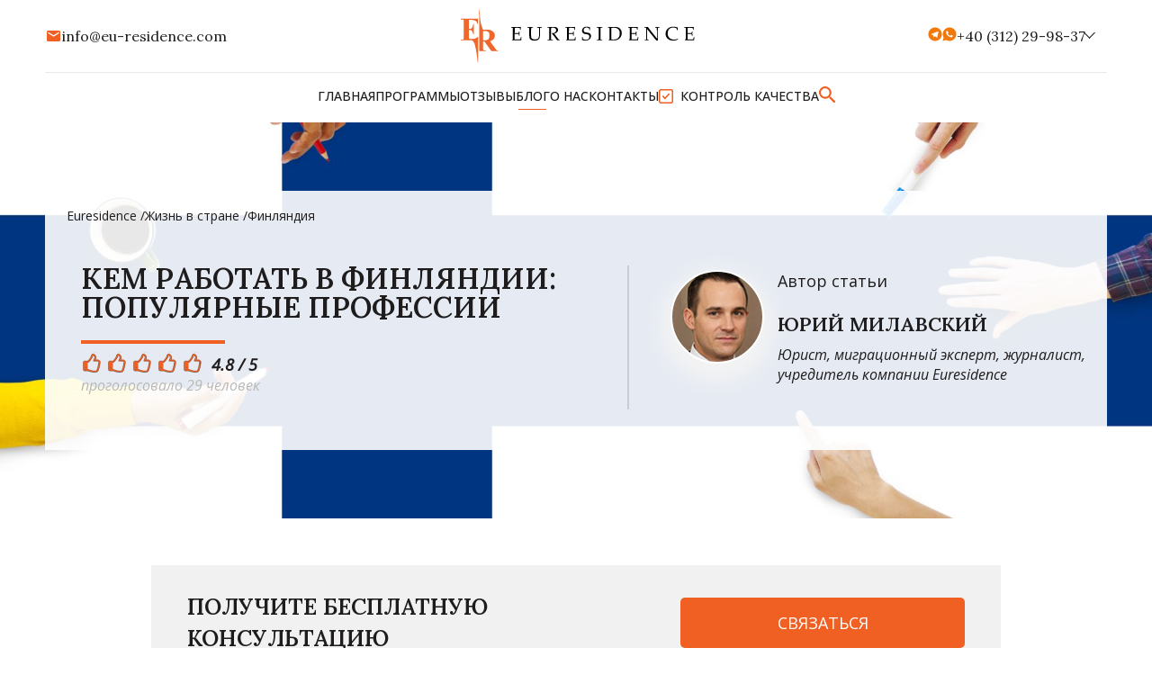

--- FILE ---
content_type: text/html; charset=UTF-8
request_url: https://eu-residence.com/strana/vostrebovannye-professii-v-finlyandii/
body_size: 20775
content:

<!DOCTYPE html>
<html lang="ru">

<head>
	<meta charset="UTF-8">
	
	<meta http-equiv="X-UA-Compatible" content="IE=edge">
	<meta name="viewport" content="width=device-width, initial-scale=1.0">
	<link rel="preconnect" href="https://fonts.gstatic.com" crossorigin>
	<script>
		width = window.innerWidth;

		function notofonts() {
			var link = document.createElement("link"),
				head = document.getElementsByTagName("head")[0];
			link.href = href = "https://fonts.googleapis.com/css2?family=Lora:wght@400;500;600;700&family=Open+Sans:ital,wght@0,400;0,500;0,600;0,700;1,400&display=swap";
			link.rel = 'stylesheet';
			head.appendChild(link);
		}
		if (width < 768) {

			setTimeout(notofonts, 2000);
		} else {
			notofonts();
		};
	</script>
	<link rel="stylesheet" href="https://eu-residence.com/wp-content/themes/Eu-residence/style.css?ver=865" type="text/css" media="screen">
	<link rel="apple-touch-icon" sizes="180x180" href="/apple-touch-icon.png">
	<link rel="manifest" href="/site.webmanifest">
	<link rel="mask-icon" href="/safari-pinned-tab.svg" color="#ff0000">
	<meta name="msapplication-TileColor" content="#da532c">
	<meta name="theme-color" content="#ffffff">
		<style>img:is([sizes="auto" i], [sizes^="auto," i]) { contain-intrinsic-size: 3000px 1500px }</style>
	
		<!-- All in One SEO 4.7.1.1 - aioseo.com -->
		<title>Список востребованных и высокооплачиваемых профессий в Финляндии</title>
		<meta name="description" content="Какие профессии самые высокооплачиваемы, востребованные и перспективные в Финляндии. Как устроится на работу в Финляндии иностранцу: нужна ли виза, разрешение на работу и знание финского языка!" />
		<meta name="robots" content="max-snippet:-1, max-image-preview:large, max-video-preview:-1" />
		<link rel="canonical" href="https://eu-residence.com/strana/vostrebovannye-professii-v-finlyandii/" />
		<meta name="generator" content="All in One SEO (AIOSEO) 4.7.1.1" />
		<meta name="google" content="nositelinkssearchbox" />
		<!-- All in One SEO -->

<style id='global-styles-inline-css' type='text/css'>
:root{--wp--preset--aspect-ratio--square: 1;--wp--preset--aspect-ratio--4-3: 4/3;--wp--preset--aspect-ratio--3-4: 3/4;--wp--preset--aspect-ratio--3-2: 3/2;--wp--preset--aspect-ratio--2-3: 2/3;--wp--preset--aspect-ratio--16-9: 16/9;--wp--preset--aspect-ratio--9-16: 9/16;--wp--preset--color--black: #000000;--wp--preset--color--cyan-bluish-gray: #abb8c3;--wp--preset--color--white: #ffffff;--wp--preset--color--pale-pink: #f78da7;--wp--preset--color--vivid-red: #cf2e2e;--wp--preset--color--luminous-vivid-orange: #ff6900;--wp--preset--color--luminous-vivid-amber: #fcb900;--wp--preset--color--light-green-cyan: #7bdcb5;--wp--preset--color--vivid-green-cyan: #00d084;--wp--preset--color--pale-cyan-blue: #8ed1fc;--wp--preset--color--vivid-cyan-blue: #0693e3;--wp--preset--color--vivid-purple: #9b51e0;--wp--preset--gradient--vivid-cyan-blue-to-vivid-purple: linear-gradient(135deg,rgba(6,147,227,1) 0%,rgb(155,81,224) 100%);--wp--preset--gradient--light-green-cyan-to-vivid-green-cyan: linear-gradient(135deg,rgb(122,220,180) 0%,rgb(0,208,130) 100%);--wp--preset--gradient--luminous-vivid-amber-to-luminous-vivid-orange: linear-gradient(135deg,rgba(252,185,0,1) 0%,rgba(255,105,0,1) 100%);--wp--preset--gradient--luminous-vivid-orange-to-vivid-red: linear-gradient(135deg,rgba(255,105,0,1) 0%,rgb(207,46,46) 100%);--wp--preset--gradient--very-light-gray-to-cyan-bluish-gray: linear-gradient(135deg,rgb(238,238,238) 0%,rgb(169,184,195) 100%);--wp--preset--gradient--cool-to-warm-spectrum: linear-gradient(135deg,rgb(74,234,220) 0%,rgb(151,120,209) 20%,rgb(207,42,186) 40%,rgb(238,44,130) 60%,rgb(251,105,98) 80%,rgb(254,248,76) 100%);--wp--preset--gradient--blush-light-purple: linear-gradient(135deg,rgb(255,206,236) 0%,rgb(152,150,240) 100%);--wp--preset--gradient--blush-bordeaux: linear-gradient(135deg,rgb(254,205,165) 0%,rgb(254,45,45) 50%,rgb(107,0,62) 100%);--wp--preset--gradient--luminous-dusk: linear-gradient(135deg,rgb(255,203,112) 0%,rgb(199,81,192) 50%,rgb(65,88,208) 100%);--wp--preset--gradient--pale-ocean: linear-gradient(135deg,rgb(255,245,203) 0%,rgb(182,227,212) 50%,rgb(51,167,181) 100%);--wp--preset--gradient--electric-grass: linear-gradient(135deg,rgb(202,248,128) 0%,rgb(113,206,126) 100%);--wp--preset--gradient--midnight: linear-gradient(135deg,rgb(2,3,129) 0%,rgb(40,116,252) 100%);--wp--preset--font-size--small: 13px;--wp--preset--font-size--medium: 20px;--wp--preset--font-size--large: 36px;--wp--preset--font-size--x-large: 42px;--wp--preset--spacing--20: 0.44rem;--wp--preset--spacing--30: 0.67rem;--wp--preset--spacing--40: 1rem;--wp--preset--spacing--50: 1.5rem;--wp--preset--spacing--60: 2.25rem;--wp--preset--spacing--70: 3.38rem;--wp--preset--spacing--80: 5.06rem;--wp--preset--shadow--natural: 6px 6px 9px rgba(0, 0, 0, 0.2);--wp--preset--shadow--deep: 12px 12px 50px rgba(0, 0, 0, 0.4);--wp--preset--shadow--sharp: 6px 6px 0px rgba(0, 0, 0, 0.2);--wp--preset--shadow--outlined: 6px 6px 0px -3px rgba(255, 255, 255, 1), 6px 6px rgba(0, 0, 0, 1);--wp--preset--shadow--crisp: 6px 6px 0px rgba(0, 0, 0, 1);}:where(.is-layout-flex){gap: 0.5em;}:where(.is-layout-grid){gap: 0.5em;}body .is-layout-flex{display: flex;}.is-layout-flex{flex-wrap: wrap;align-items: center;}.is-layout-flex > :is(*, div){margin: 0;}body .is-layout-grid{display: grid;}.is-layout-grid > :is(*, div){margin: 0;}:where(.wp-block-columns.is-layout-flex){gap: 2em;}:where(.wp-block-columns.is-layout-grid){gap: 2em;}:where(.wp-block-post-template.is-layout-flex){gap: 1.25em;}:where(.wp-block-post-template.is-layout-grid){gap: 1.25em;}.has-black-color{color: var(--wp--preset--color--black) !important;}.has-cyan-bluish-gray-color{color: var(--wp--preset--color--cyan-bluish-gray) !important;}.has-white-color{color: var(--wp--preset--color--white) !important;}.has-pale-pink-color{color: var(--wp--preset--color--pale-pink) !important;}.has-vivid-red-color{color: var(--wp--preset--color--vivid-red) !important;}.has-luminous-vivid-orange-color{color: var(--wp--preset--color--luminous-vivid-orange) !important;}.has-luminous-vivid-amber-color{color: var(--wp--preset--color--luminous-vivid-amber) !important;}.has-light-green-cyan-color{color: var(--wp--preset--color--light-green-cyan) !important;}.has-vivid-green-cyan-color{color: var(--wp--preset--color--vivid-green-cyan) !important;}.has-pale-cyan-blue-color{color: var(--wp--preset--color--pale-cyan-blue) !important;}.has-vivid-cyan-blue-color{color: var(--wp--preset--color--vivid-cyan-blue) !important;}.has-vivid-purple-color{color: var(--wp--preset--color--vivid-purple) !important;}.has-black-background-color{background-color: var(--wp--preset--color--black) !important;}.has-cyan-bluish-gray-background-color{background-color: var(--wp--preset--color--cyan-bluish-gray) !important;}.has-white-background-color{background-color: var(--wp--preset--color--white) !important;}.has-pale-pink-background-color{background-color: var(--wp--preset--color--pale-pink) !important;}.has-vivid-red-background-color{background-color: var(--wp--preset--color--vivid-red) !important;}.has-luminous-vivid-orange-background-color{background-color: var(--wp--preset--color--luminous-vivid-orange) !important;}.has-luminous-vivid-amber-background-color{background-color: var(--wp--preset--color--luminous-vivid-amber) !important;}.has-light-green-cyan-background-color{background-color: var(--wp--preset--color--light-green-cyan) !important;}.has-vivid-green-cyan-background-color{background-color: var(--wp--preset--color--vivid-green-cyan) !important;}.has-pale-cyan-blue-background-color{background-color: var(--wp--preset--color--pale-cyan-blue) !important;}.has-vivid-cyan-blue-background-color{background-color: var(--wp--preset--color--vivid-cyan-blue) !important;}.has-vivid-purple-background-color{background-color: var(--wp--preset--color--vivid-purple) !important;}.has-black-border-color{border-color: var(--wp--preset--color--black) !important;}.has-cyan-bluish-gray-border-color{border-color: var(--wp--preset--color--cyan-bluish-gray) !important;}.has-white-border-color{border-color: var(--wp--preset--color--white) !important;}.has-pale-pink-border-color{border-color: var(--wp--preset--color--pale-pink) !important;}.has-vivid-red-border-color{border-color: var(--wp--preset--color--vivid-red) !important;}.has-luminous-vivid-orange-border-color{border-color: var(--wp--preset--color--luminous-vivid-orange) !important;}.has-luminous-vivid-amber-border-color{border-color: var(--wp--preset--color--luminous-vivid-amber) !important;}.has-light-green-cyan-border-color{border-color: var(--wp--preset--color--light-green-cyan) !important;}.has-vivid-green-cyan-border-color{border-color: var(--wp--preset--color--vivid-green-cyan) !important;}.has-pale-cyan-blue-border-color{border-color: var(--wp--preset--color--pale-cyan-blue) !important;}.has-vivid-cyan-blue-border-color{border-color: var(--wp--preset--color--vivid-cyan-blue) !important;}.has-vivid-purple-border-color{border-color: var(--wp--preset--color--vivid-purple) !important;}.has-vivid-cyan-blue-to-vivid-purple-gradient-background{background: var(--wp--preset--gradient--vivid-cyan-blue-to-vivid-purple) !important;}.has-light-green-cyan-to-vivid-green-cyan-gradient-background{background: var(--wp--preset--gradient--light-green-cyan-to-vivid-green-cyan) !important;}.has-luminous-vivid-amber-to-luminous-vivid-orange-gradient-background{background: var(--wp--preset--gradient--luminous-vivid-amber-to-luminous-vivid-orange) !important;}.has-luminous-vivid-orange-to-vivid-red-gradient-background{background: var(--wp--preset--gradient--luminous-vivid-orange-to-vivid-red) !important;}.has-very-light-gray-to-cyan-bluish-gray-gradient-background{background: var(--wp--preset--gradient--very-light-gray-to-cyan-bluish-gray) !important;}.has-cool-to-warm-spectrum-gradient-background{background: var(--wp--preset--gradient--cool-to-warm-spectrum) !important;}.has-blush-light-purple-gradient-background{background: var(--wp--preset--gradient--blush-light-purple) !important;}.has-blush-bordeaux-gradient-background{background: var(--wp--preset--gradient--blush-bordeaux) !important;}.has-luminous-dusk-gradient-background{background: var(--wp--preset--gradient--luminous-dusk) !important;}.has-pale-ocean-gradient-background{background: var(--wp--preset--gradient--pale-ocean) !important;}.has-electric-grass-gradient-background{background: var(--wp--preset--gradient--electric-grass) !important;}.has-midnight-gradient-background{background: var(--wp--preset--gradient--midnight) !important;}.has-small-font-size{font-size: var(--wp--preset--font-size--small) !important;}.has-medium-font-size{font-size: var(--wp--preset--font-size--medium) !important;}.has-large-font-size{font-size: var(--wp--preset--font-size--large) !important;}.has-x-large-font-size{font-size: var(--wp--preset--font-size--x-large) !important;}
:where(.wp-block-post-template.is-layout-flex){gap: 1.25em;}:where(.wp-block-post-template.is-layout-grid){gap: 1.25em;}
:where(.wp-block-columns.is-layout-flex){gap: 2em;}:where(.wp-block-columns.is-layout-grid){gap: 2em;}
:root :where(.wp-block-pullquote){font-size: 1.5em;line-height: 1.6;}
</style>
			<meta property="og:site_name" content="Eu-residence" />
		<meta property="og:type" content="article" />
		<meta property="og:url" content="https://eu-residence.com/strana/vostrebovannye-professii-v-finlyandii/" />
					<meta property="og:image" content="https://eu-residence.com/wp-content/uploads/2023/12/vostrebovannye-professii-v-finlyandii-1500x1000.jpg" />
							<meta property="og:description" content="Какие профессии самые высокооплачиваемы, востребованные и перспективные в Финляндии. Как устроится на работу в Финляндии иностранцу: нужна ли виза, разрешение на работу и знание финского языка!" />
			<meta property="og:title" content="Список востребованных и высокооплачиваемых профессий в Финляндии" />
		</head>

<body><div class="header">
    <div class="header__wrapp_mob">
        <div class="container">
            <div class="header__wrapper_mob">
                <div class="mob__menu_wrapper">
                    <div class="header__mail">
                        <ul class="header__mail_list">
                            <li class="header__mail_item">
                                <p><a href="mailto:info@eu-residence.com"><img src="https://eu-residence.com/wp-content/themes/Eu-residence/assets/image/icons/mail-icon.svg" alt="Eu-residence email"></a></p>
                                <p> <a class="mail__header" href="mailto:info@eu-residence.com">info@eu-residence.com</a></p>
                            </li>
                        </ul>
                    </div>
                    <div class="mob__button">
                        <span></span>
                    </div>
                    <div class="header__logo_wrapper">
                        <img onclick="window.open('https://eu-residence.com/', '_self');return true;" class="header__logo_mob sc_curs" src="https://eu-residence.com/wp-content/themes/Eu-residence/assets/image/icons/header-logo-mob.svg" alt="Легализация в Европе с EU Residence — это быстро и эффективно!"></a>
                        <img onclick="window.open('https://eu-residence.com/', '_self');return true;" class="header__logo sc_curs" src="https://eu-residence.com/wp-content/themes/Eu-residence/assets/image/icons/header-logo.svg" alt="Легализация в Европе с EU Residence">
                    </div>
                    <div class="header__call_btn">
                        <img src="https://eu-residence.com/wp-content/themes/Eu-residence/assets/image/icons/phone-mobile-icon.png" alt="Иммиграция с EU Residence">
                    </div>
                    <div class="header__contact_numb">
                        <div class="header__numb">
                                                                                        <ul class="header__numb_list">
    <li class="header__numb_item">
        <p>
<a href="https://t.me/EuResidence_Official" target="_blank">
<svg width="16" height="16" viewBox="0 0 16 16" fill="none" xmlns="http://www.w3.org/2000/svg">
<path d="M8 15.5C3.85775 15.5 0.5 12.1423 0.5 8C0.5 3.85775 3.85775 0.5 8 0.5C12.1423 0.5 15.5 3.85775 15.5 8C15.5 12.1423 12.1423 15.5 8 15.5ZM5.6675 8.8775L5.67725 8.87225L6.32975 11.0248C6.41375 11.258 6.52925 11.3 6.6695 11.2805C6.8105 11.2618 6.88475 11.186 6.977 11.0975L7.868 10.2365L9.7805 11.6525C10.13 11.8453 10.3813 11.7455 10.4683 11.3285L11.711 5.462C11.8483 4.916 11.6083 4.697 11.1845 4.871L3.88475 7.691C3.38675 7.8905 3.38975 8.1695 3.79475 8.29325L5.6675 8.87825V8.8775Z" fill="#F27A0C"/>
</svg>
</a></p>
        <p><a href="https://api.whatsapp.com/send?phone=40728399710">
<svg width="16" height="16" viewBox="0 0 16 16" fill="none" xmlns="http://www.w3.org/2000/svg">
<path d="M0.50301 15.5L1.51701 11.774C0.848863 10.6286 0.497832 9.32599 0.50001 8C0.50001 3.85775 3.85776 0.5 8.00001 0.5C12.1423 0.5 15.5 3.85775 15.5 8C15.5 12.1422 12.1423 15.5 8.00001 15.5C6.67459 15.5021 5.3725 15.1514 4.22751 14.4837L0.50301 15.5ZM5.29326 4.481C5.19641 4.48701 5.10177 4.51252 5.01501 4.556C4.93365 4.60207 4.85938 4.65967 4.79451 4.727C4.70451 4.81175 4.65351 4.88525 4.59876 4.9565C4.32157 5.31725 4.17247 5.76006 4.17501 6.215C4.17651 6.5825 4.27251 6.94025 4.42251 7.27475C4.72926 7.95125 5.23401 8.6675 5.90076 9.33125C6.06126 9.491 6.21801 9.6515 6.38676 9.80075C7.2143 10.5293 8.20045 11.0548 9.26676 11.3352L9.69351 11.4005C9.83226 11.408 9.97101 11.3975 10.1105 11.3907C10.3289 11.3795 10.5422 11.3203 10.7353 11.2175C10.8598 11.1515 10.9183 11.1185 11.0225 11.0525C11.0225 11.0525 11.0548 11.0315 11.1163 10.985C11.2175 10.91 11.2798 10.8568 11.3638 10.769C11.426 10.7045 11.48 10.6287 11.5213 10.5425C11.5798 10.4202 11.6383 10.187 11.6623 9.99275C11.6803 9.84425 11.675 9.76325 11.6728 9.713C11.6698 9.63275 11.603 9.5495 11.5303 9.51425L11.0938 9.3185C11.0938 9.3185 10.4413 9.03425 10.043 8.85275C10.001 8.83445 9.95602 8.82402 9.91026 8.822C9.85894 8.81673 9.8071 8.8225 9.7582 8.83893C9.7093 8.85536 9.66448 8.88206 9.62676 8.91725V8.91575C9.62301 8.91575 9.57276 8.9585 9.03051 9.6155C8.99939 9.65732 8.95652 9.68893 8.90736 9.70629C8.85821 9.72366 8.805 9.72599 8.75451 9.713C8.70564 9.69993 8.65777 9.68339 8.61126 9.6635C8.51826 9.6245 8.48601 9.6095 8.42226 9.58175L8.41851 9.58025C7.98944 9.39292 7.59218 9.13988 7.24101 8.83025C7.14651 8.74775 7.05876 8.65775 6.96876 8.57075C6.67369 8.28818 6.41655 7.96851 6.20376 7.61975L6.15951 7.5485C6.12773 7.50062 6.10203 7.44898 6.08301 7.39475C6.05451 7.2845 6.12876 7.196 6.12876 7.196C6.12876 7.196 6.31101 6.9965 6.39576 6.8885C6.46633 6.79874 6.53217 6.70536 6.59301 6.60875C6.68151 6.46625 6.70926 6.32 6.66276 6.20675C6.45276 5.69375 6.23526 5.183 6.01176 4.676C5.96751 4.5755 5.83626 4.5035 5.71701 4.48925C5.67651 4.48475 5.63601 4.48025 5.59551 4.47725C5.49479 4.47225 5.39386 4.47325 5.29326 4.48025V4.481Z" fill="#F27A0C"/>
</svg>
</a></p>
        <p> 
<a href="tel:+40 (312) 29-98-37">+40 (312) 29-98-37</a>
</p>
        <span class="menu__arrow"></span>
    </li>
    <li class="header__numb_item">
        <ul class="header__numb_sublist">
            <li class="header__numb_subitem">
                <p>
<a href="https://t.me/EuResidence_Official" target="_blank">
<svg width="16" height="16" viewBox="0 0 16 16" fill="none" xmlns="http://www.w3.org/2000/svg">
<path d="M8 15.5C3.85775 15.5 0.5 12.1423 0.5 8C0.5 3.85775 3.85775 0.5 8 0.5C12.1423 0.5 15.5 3.85775 15.5 8C15.5 12.1423 12.1423 15.5 8 15.5ZM5.6675 8.8775L5.67725 8.87225L6.32975 11.0248C6.41375 11.258 6.52925 11.3 6.6695 11.2805C6.8105 11.2618 6.88475 11.186 6.977 11.0975L7.868 10.2365L9.7805 11.6525C10.13 11.8453 10.3813 11.7455 10.4683 11.3285L11.711 5.462C11.8483 4.916 11.6083 4.697 11.1845 4.871L3.88475 7.691C3.38675 7.8905 3.38975 8.1695 3.79475 8.29325L5.6675 8.87825V8.8775Z" fill="#F27A0C"/>
</svg>
</a></p>
                <p><a href="https://api.whatsapp.com/send?phone=40728399710">
<svg width="16" height="16" viewBox="0 0 16 16" fill="none" xmlns="http://www.w3.org/2000/svg">
<path d="M0.50301 15.5L1.51701 11.774C0.848863 10.6286 0.497832 9.32599 0.50001 8C0.50001 3.85775 3.85776 0.5 8.00001 0.5C12.1423 0.5 15.5 3.85775 15.5 8C15.5 12.1422 12.1423 15.5 8.00001 15.5C6.67459 15.5021 5.3725 15.1514 4.22751 14.4837L0.50301 15.5ZM5.29326 4.481C5.19641 4.48701 5.10177 4.51252 5.01501 4.556C4.93365 4.60207 4.85938 4.65967 4.79451 4.727C4.70451 4.81175 4.65351 4.88525 4.59876 4.9565C4.32157 5.31725 4.17247 5.76006 4.17501 6.215C4.17651 6.5825 4.27251 6.94025 4.42251 7.27475C4.72926 7.95125 5.23401 8.6675 5.90076 9.33125C6.06126 9.491 6.21801 9.6515 6.38676 9.80075C7.2143 10.5293 8.20045 11.0548 9.26676 11.3352L9.69351 11.4005C9.83226 11.408 9.97101 11.3975 10.1105 11.3907C10.3289 11.3795 10.5422 11.3203 10.7353 11.2175C10.8598 11.1515 10.9183 11.1185 11.0225 11.0525C11.0225 11.0525 11.0548 11.0315 11.1163 10.985C11.2175 10.91 11.2798 10.8568 11.3638 10.769C11.426 10.7045 11.48 10.6287 11.5213 10.5425C11.5798 10.4202 11.6383 10.187 11.6623 9.99275C11.6803 9.84425 11.675 9.76325 11.6728 9.713C11.6698 9.63275 11.603 9.5495 11.5303 9.51425L11.0938 9.3185C11.0938 9.3185 10.4413 9.03425 10.043 8.85275C10.001 8.83445 9.95602 8.82402 9.91026 8.822C9.85894 8.81673 9.8071 8.8225 9.7582 8.83893C9.7093 8.85536 9.66448 8.88206 9.62676 8.91725V8.91575C9.62301 8.91575 9.57276 8.9585 9.03051 9.6155C8.99939 9.65732 8.95652 9.68893 8.90736 9.70629C8.85821 9.72366 8.805 9.72599 8.75451 9.713C8.70564 9.69993 8.65777 9.68339 8.61126 9.6635C8.51826 9.6245 8.48601 9.6095 8.42226 9.58175L8.41851 9.58025C7.98944 9.39292 7.59218 9.13988 7.24101 8.83025C7.14651 8.74775 7.05876 8.65775 6.96876 8.57075C6.67369 8.28818 6.41655 7.96851 6.20376 7.61975L6.15951 7.5485C6.12773 7.50062 6.10203 7.44898 6.08301 7.39475C6.05451 7.2845 6.12876 7.196 6.12876 7.196C6.12876 7.196 6.31101 6.9965 6.39576 6.8885C6.46633 6.79874 6.53217 6.70536 6.59301 6.60875C6.68151 6.46625 6.70926 6.32 6.66276 6.20675C6.45276 5.69375 6.23526 5.183 6.01176 4.676C5.96751 4.5755 5.83626 4.5035 5.71701 4.48925C5.67651 4.48475 5.63601 4.48025 5.59551 4.47725C5.49479 4.47225 5.39386 4.47325 5.29326 4.48025V4.481Z" fill="#F27A0C"/>
</svg>
</a></p>
                <p> <a href="tel:+7 (925) 395-27-55">+7 (925) 395-27-55</a></p>
            </li>
        </ul>
    </li>
</ul>
                                                                                    <div class="some">
                                <div class="header__bg_transparent"></div>
                            </div>
                        </div>
                    </div>
                </div>
            </div>
        </div>
    </div>
    <div class="header__bottom_wrapper">
        <div class="container">
            <div class="header__menu_bottom">
                <div class="hero-search sub-hero-search">
                    <button class="btn-header-search"></button>
                </div>
                <ul class="header__menu_list">
                    <li class="header__menu_sublist "><a href="/">Главная</a></li>
                    <li class="header__menu_sublist "><a href="/programs/">программы</a></li>
                    <li class="header__menu_sublist "><a href="/reviews/">отзывы</a></li>
                    <li class="header__menu_sublist header_activ"><a href="/blog/">Блог</a></li>
                    <li id="t_menu" class="header__menu_sublist"><a href="/about-company/">о нас</a></li>
                    <li id="s_menu" class="header__menu_sublist"><a onclick="myButtons()" href="/about-company/#locat">контакты</a></li>
                    <li class="header__menu_sublist">
                        <div class="footer__sub_img lozad" data-background-image="https://eu-residence.com/wp-content/themes/Eu-residence/assets/image/icons/control-logo.svg"></div>
                        <div class="footer__menu_si sc_curs">
                            <p onclick="document.location='#review-popup';return false;">контроль качества</p>
                        </div>
                    </li>
                    <li class="search-pc-wrapper">
                        <div class="hero-search">
                            <button class="btn-for-search btn-header-search"></button>
                        </div>
                    </li>
                    <li class="serch-close-mobile">
                        <div class="sum-button">
                            <span></span>
                        </div>
                    </li>
                </ul>
                <div class="nav-search">
    <form action="https://eu-residence.com/" method="get" role="search" class="searchform">
        <div class="search-form-icons"></div>
        <input type="text" value="" name="s" id="s" placeholder="Поиск">
        <!-- <input type="submit" value="Найти"> -->
        <button type="submit" id="searchsubmit" class="search_form_button">Найти</button>
    </form>
</div>            </div>
        </div>

        <style>
            .show form {
  width: 100%;
}
.header__menu_list .serch-close-mobile {
  margin-top: 85px !important;
}
.header__menu_list._active .serch-close-mobile {
  margin-top: 45px !important;
}
.header__menu_list._active {
  padding-top: 24px !important;
}
.header__menu_bottom._active .btn-header-search {
  position: absolute;
  top: 20px;
  left: 16px;
  width: 30px;
  height: 30px;
  background-size: contain;
  z-index: 99;
}
.nav-search {
  display: none;
}

.mob__button._active .hero-search {
  display: block;
}

.mob__button .hero-search {
  display: none;
}
.btn-header-search {
  display: block;
  width: 18px;
  height: 18px;
  background: url(https://eu-residence.com/wp-content/themes/Eu-residence/assets/image/icons/search-icon.svg)
    no-repeat;
  border: none;
  cursor: pointer;
  padding: unset;
}

.search-form-icons {
  position: absolute;
  left: 24px;
  top: 12px;
  display: block;
  width: 18px;
  height: 18px;
  background: url(https://eu-residence.com/wp-content/themes/Eu-residence/assets/image/icons/search-for-input-label.svg)
    no-repeat;
  border: none;
  cursor: pointer;
  padding: unset;
}

.show {
  top: -1px;
  background: #ffff;
  display: flex;
  justify-content: center;
  position: relative;
  padding: 70px 0 0 0 !important;
  margin: 0 20px;
  z-index: 10;
}

.serch-close-mobile {
  display: flex;
  flex-direction: row;
  justify-content: center;
  width: calc(100vw - 16px);
}

.sum-button {
  width: 40px;
  height: 30px;
  cursor: pointer;
}

.sum-button,
.hero-search button.onclick {
  background: none;
  position: relative;
}

.sum-button::after,
.sum-button::before,
.hero-search button.onclick::after,
.hero-search button.onclick::before {
  content: "";
  position: absolute;
  width: 100%;
  left: 0;
  background-color: #f06023;
  height: 2px;
  transition: all 0.3s ease 0s;
}

.sum-button::after,
.sum-button::before {
  height: 3px;
}

.sum-button::after,
.hero-search button.onclick::after {
  bottom: 50%;
  transform: rotate(45deg) translate(0px, 50%);
  transition: all 0.3s ease 0s;
}

.sum-button::before,
.hero-search button.onclick::before {
  top: 50%;
  transform: rotate(-45deg) translate(0px, -50%);
  transition: all 0.3s ease 0s;
}

.nav-search .show {
  max-width: 900px;
}

.header__menu_list {
  flex-wrap: wrap !important;
}
.search_form_button:hover,
.show input[type="submit"]:hover {
  background: #d43f00;
}
.search_form_button,
.show input[type="submit"] {
  width: 100%;
  height: 43px;
  background: #f06023;
  border-radius: 5px;
  border: none;
  cursor: pointer;
  text-transform: uppercase;
  color: #ffffff;
}

.show input[type="text"]:focus,
.show input[type="text"]:hover,
.show input[type="text"]:active {
  outline: 0;
  outline-offset: 0;
}

.show input[type="text"]::-ms-input-placeholder,
.show input[type="text"]:-ms-input-placeholder,
.show input[type="text"]::placeholder {
  font-size: 14px;
  color: #b8b8b8;
  font-family: "Open Sans", sans-serif;
  font-weight: 400;
  border: none;
}

.show input[type="text"] {
  font-family: "Open Sans", sans-serif;
  font-weight: 400;
  font-size: 14px;
  padding: 12px 0 12px 52px;
  font-size: 14px;
  font-weight: normal;
  width: 100%;
  height: 43px;
  border-radius: 5px;
  border: 1px solid rgba(201, 201, 201, 0.4);
  cursor: pointer;
  color: #1e1c1c;
  background-color: #ffffff;
}

.show form {
  position: relative;
  display: flex;
  flex-direction: column;
  gap: 10px 0;
}

.contaner-super {
  background-color: #ffffff;
}

.search-pc-wrapper {
  display: none;
}
@media (min-width: 768px) {
  .show input[type="text"] {
    width: 100%;
    max-width: 992px;
  }
  .search_form_button,
  .show input[type="submit"] {
    width: 100%;
    max-width: 992px;
  }
}
@media (min-width: 992px) {
  .search-pc-wrapper {
    display: block;
  }

  .serch-close-mobile {
    display: none;
  }
  .header__menu_bottom .sub-hero-search {
    display: none;
  }

  .show form {
    width: auto;
  }

  .show {
    margin-top: 20px;
    width: 100vw !important;
    margin-left: calc((-100vw + 100%) / 2) !important;
    padding: 10px 0 20px 0 !important;
  }

  .show input[type="text"] {
    width: 850px !important;
  }
  .search_form_button,
  .show input[type="submit"] {
    right: 1px;
    position: absolute;
    width: 200px !important;
  }
}
        </style>
    </div>
</div>

<script>
    switch (location.href) {
        case 'https://eu-residence.com/about-company/#locat':
            document.getElementById("s_menu").classList.add('header_activ')
            break;
        case 'https://eu-residence.com/about-company/':
            document.getElementById("t_menu").classList.add('header_activ')
            break;
    }
</script>

		

<div class="blog__page">
	<div class="prform__blog_page">
		<div class="blog__page_wrapper">
			<div class="blog__page_wrap">
				<img class="blog__page_img" decoding="async" src="https://eu-residence.com/wp-content/uploads/2023/12/vostrebovannye-professii-v-finlyandii.jpg" srcset="https://eu-residence.com/wp-content/uploads/2023/12/vostrebovannye-professii-v-finlyandii-900x600.jpg 800w, https://eu-residence.com/wp-content/uploads/2023/12/vostrebovannye-professii-v-finlyandii-1500x1000.jpg 1200w, https://eu-residence.com/wp-content/uploads/2023/12/vostrebovannye-professii-v-finlyandii-1920x1280.jpg 1920w " alt="работа в Финляндии">
			</div>
			<div class="artcl__blg_page">
				<div class="container">
					<div class="artcl__blog_wrapper">
						<div class="prform__blog_title">
							<div class="prform__titl_wr">
								<div class="prform__category_list">
									<p class="sc_curs" onclick="window.open('/', '_self');return true;">Euresidence /</p>
									<p>										<a class="breadcrumbs_cat" href="https://eu-residence.com/strana/" >Жизнь в стране  /</a>									</p>
									<p>
										<a class="breadcrumbs_tag" href="https://eu-residence.com/finlyandiya/">Финляндия </a>									</p>
								</div>
								<div class="prform__art_title">
									<h1>Кем работать в Финляндии: популярные профессии									</h1>
								</div>
								<div class="prform__title_stars">
									<div class="prform__rating top_rating"><div class="rt_wrapper"><div class="vote-block" data-id="617" data-total="29" data-rating="140"><ol class="ratingol show-current"><li class="rtfire">5</li><li class="rtfire">4</li><li class="rtfire">3</li><li class="rtfire">2</li><li class="rtfire">1</li><li class="current"><span class = "rating_top" style="width:96.551724137931%"></span></li></ol> <span class="rating-text">проголосовало 29 человек</span></div></div><div class = "r_total"><p id ="curent_rat">4.8 / 5</p></div></div>
								</div>
							</div>
						</div>
						<div class="prform__blog_author">
							<div onclick="window.open('/author/', '_self');return true;" class="blog__auth_img lozad" data-background-image="https://eu-residence.com/wp-content/themes/Eu-residence/assets/image/icons/author-eu-residence-ic.jpg">
							</div>
							<div class="artcl__authr_content">
								<p class="articl__name">Автор статьи</p>
								<p class="articl__author_name"><a href="/author/">Юрий Милавский</a></p>
								<p class="articl__author_titl">Юрист, миграционный эксперт, журналист, учредитель компании Euresidence</p>
							</div>
						</div>
					</div>
				</div>
			</div>
		</div>
	</div>
	<div class="artcl">
		<div class="container">
			<div class="container__twenty">
				<div class="artcl__top_prform">
					<div class="artcl__prform_wrapp">
						<p>Получите бесплатную консультацию</p>
						<button class="artcl__top_bt" onclick="document.location='#main-popup';return false;">связаться</button>
					</div>
				</div>
				<div class="artcl__page">
					<div class="articl__page_singl">
						<div class="articl_page_top">
<div class="articl__page_text">
<p>По состоянию на 2023 год национальный барометр труда Финляндии причислил специальность врача, строителя и педагога к числу наиболее востребованных профессий в стране. Иностранцам, желающим работать в государстве, требуется заключить контракт с местным нанимателем и получить вид на жительство. Знание финского или шведского языка улучшает шансы на успешное трудоустройство. Без данных навыков можно работать в Финляндии только в сфере сельского или складского хозяйства. Трудовые мигранты имею право натурализоваться и <a href="https://eu-residence.com/grazhdanstvo/kak-poluchit-grazhdanstvo-finlyandii/">получить паспорт</a> после пяти лет непрерывного проживания в стране.</p>
<p><span id="more-617"></span></p>
<p>Иностранец может трудоустроиться в Финляндии только в том случае, если на замещаемую им должность не нашлось кандидатов среди финнов и граждан ЕС. <a href="#main-popup">На консультации со специалистом</a> компании можно узнать о том, как снять ограничения в кратчайшие сроки, получив правовой статус Евросоюза по упрощенной процедуре.</p>
</div>
<div class="articl__page_form">
<div class="contact__form_wrapper">
<div class="contact__form">
<form method="POST" action="/justdoit.php" id="home-topform">
<p class="form__title">Получите консультацию, оставив заявку</p>
<div class="input__wrapper">
<p class="form__subtitle">Имя и фамилия</p>
<p><label> <input type="text" name="name" class="input" placeholder="Введите имя "> <span class="error-validation"></span> </label> </div>
<div class="input__wrapper">
<p class="form__subtitle">Номер телефона</p>
<p><label> <input type="tel" name="phone" class="input" pattern="^\+38\(\d\d\d\)\d\d\d-\d\d-\d\d$" placeholder="+ 00 (000) 00-00-000 "> <span class="error-validation"></span> </label> </div>
<div class="input__wrapper">
<p class="form__subtitle">Электронная почта</p>
<p><label> <input type="email" name="email" class="input" placeholder="Введите электронную почту"> <span class="error-validation"></span> </label> </div>
<p><input type="hidden" name="description" value="home_topform"> <input type="submit" class="sender-form" value="Отправить"> </form>
</p></div>
</div>
</div>
</div>
<div class="articl_sd_wrapper">
<div class="content__articl_sd"><div class='table-of-contents'><span class='toc-headline'>Содержание</span><ul><li><a href='#%d1%81%d0%b0%d0%bc%d1%8b%d0%b5-%d0%b2%d0%be%d1%81%d1%82%d1%80%d0%b5%d0%b1%d0%be%d0%b2%d0%b0%d0%bd%d0%bd%d1%8b%d0%b5-%d0%bf%d1%80%d0%be%d1%84%d0%b5%d1%81%d1%81%d0%b8%d0%b8-%d0%b2-%d1%84%d0%b8%d0%bd'>Самые востребованные профессии в Финляндии по отраслям</a></li><li><a href='#%d0%ba%d0%b5%d0%bc-%d0%b2%d1%8b%d0%b3%d0%be%d0%b4%d0%bd%d0%be-%d1%80%d0%b0%d0%b1%d0%be%d1%82%d0%b0%d1%82%d1%8c-%d0%b2-%d1%84%d0%b8%d0%bd%d0%bb%d1%8f%d0%bd%d0%b4%d0%b8%d0%b8'>Кем выгодно работать в Финляндии</a></li><li><a href='#%d0%ba%d0%b0%d0%ba-%d1%82%d1%80%d1%83%d0%b4%d0%be%d1%83%d1%81%d1%82%d1%80%d0%be%d0%b8%d1%82%d1%8c%d1%81%d1%8f-%d0%b2-%d1%84%d0%b8%d0%bd%d0%bb%d1%8f%d0%bd%d0%b4%d0%b8%d0%b8-%d0%b8%d0%bd%d0%be%d1%81'>Как трудоустроиться в Финляндии иностранцу</a></li></ul></div></div>
<div class="sd__img_wrapper">
<div class="articl__sd_img lozad" data-background-image="https://eu-residence.com/wp-content/uploads/2022/10/articl-content-item.jpg"></div>
</div>
</div>
<h2 id="%d1%81%d0%b0%d0%bc%d1%8b%d0%b5-%d0%b2%d0%be%d1%81%d1%82%d1%80%d0%b5%d0%b1%d0%be%d0%b2%d0%b0%d0%bd%d0%bd%d1%8b%d0%b5-%d0%bf%d1%80%d0%be%d1%84%d0%b5%d1%81%d1%81%d0%b8%d0%b8-%d0%b2-%d1%84%d0%b8%d0%bd">Самые востребованные профессии в Финляндии по отраслям</h2>
<p>В 2024 году на финском рынке труда наиболее перспективные профессии наблюдаются в сфере здравоохранения, образования, информационных технологий и строительства. При определении престижности определенного рода занятости имеет значение и локация трудоустройства. Так, в одних регионах страны может отмечаться кадровый дефицит, в других — переизбыток рабочей силы. Соответственно, список популярных профессий в разных населенных пунктах Финляндии несколько отличается.</p>
<h3 id="%d0%b7%d0%b4%d1%80%d0%b0%d0%b2%d0%be%d0%be%d1%85%d1%80%d0%b0%d0%bd%d0%b5%d0%bd%d0%b8%d0%b5-%d0%b8-%d1%81%d0%be%d1%86%d0%b8%d0%b0%d0%bb%d1%8c%d0%bd%d1%8b%d0%b5-%d1%83%d1%81%d0%bb%d1%83%d0%b3%d0%b8">Здравоохранение и социальные услуги</h3>
<p>Согласно актуальным данным Министерства занятости и экономического развития Финляндии, наиболее высокую зарплату в стране получают:</p>
<ul>
<li>стоматологи;</li>
<li>акушеры;</li>
<li>хирурги;</li>
<li>терапевты.</li>
</ul>
<p>Ежемесячный доход медиков общей практики держит уровень в 6000–7000 EUR, что является показателем одного из самых высоких зарплат среди отраслей в Финляндии. Уровень вознаграждения сильно зависит от квалификации и опыта специалиста.</p>
<h3 id="%d0%be%d0%b1%d1%80%d0%b0%d0%b7%d0%be%d0%b2%d0%b0%d0%bd%d0%b8%d0%b5-%d0%b8-%d0%bd%d0%b0%d1%83%d0%ba%d0%b0">Образование и наука</h3>
<p>Отрасль образования и науки заслуживает особого внимания благодаря своему вкладу в развитие общества и экономики Финляндии. Наиболее высокий доход имеют:</p>
<ul>
<li>научные сотрудники;</li>
<li>педагоги;</li>
<li>воспитатели;</li>
<li>школьные психологи.</li>
</ul>
<p>Профессора и доценты ежемесячно получают в районе 9000 EUR, что является одной из самых высоких зарплат в данной нише. Зарплата учителей средних и начальных школ — приблизительно 2700 EUR. Средний доход по отрасли составляет около 4000 EUR/месяц.</p>
<h3 id="%d1%82%d0%b5%d1%85%d0%bd%d0%be%d0%bb%d0%be%d0%b3%d0%b8%d1%87%d0%b5%d1%81%d0%ba%d0%b0%d1%8f-%d1%81%d1%84%d0%b5%d1%80%d0%b0">Технологическая сфера</h3>
<p>С уровнем безработицы в 7,36 % и вакансий в 3,22 % технологическая отрасль явно демонстрирует потребность в квалифицированных специалистах различных профессий. В данной нише на высокооплачиваемую должность можно устроиться на работу:</p>
<ul>
<li>энергетиком;</li>
<li>экологом;</li>
<li>программистом;</li>
<li>биомедицинским инженером;</li>
<li>механиком.</li>
</ul>
<p>Зарплата сотрудников в IT-сфере держит средний показатель в районе 3500 EUR/месяц.<br />
<img decoding="async" class="fullin lozad" src="https://eu-residence.com/wp-content/uploads/2023/12/trudoustroystvo-v-finlyandii.jpg" srcset="[data-uri]" alt="Трудоустройство в Финляндии" data-srcset="https://eu-residence.com/wp-content/uploads/2023/12/trudoustroystvo-v-finlyandii-900x600.jpg" /></p>
<h3 id="%d1%81%d1%82%d1%80%d0%be%d0%b8%d1%82%d0%b5%d0%bb%d1%8c%d1%81%d1%82%d0%b2%d0%be-%d0%b8-%d0%b8%d0%bd%d0%b6%d0%b5%d0%bd%d0%b5%d1%80%d0%b8%d1%8f">Строительство и инженерия</h3>
<p>Средняя зарплата рабочих данной сферы составляет приблизительно 4000 EUR в месяц, а годовая премия — около 800 EUR. Стаж влияет на размер оплаты труда. Наиболее высокий доход имеют:</p>
<ul>
<li>руководители объектов;</li>
<li>строители с опытом работы от восьми лет;</li>
<li>инженеры;</li>
<li>прорабы.</li>
</ul>
<p>Строители требуются во всех регионах страны, но представители наиболее высокооплачиваемых профессий чаще всего работают в крупных городах Финляндии: Хельсинки, Тампере, Турку, Эспоо, Оулу и других населенных пунктах.</p>
<style>
.prform__ar_wrapper{margin: 82px 0;}
.prform__ar_wrapper form#home-topform .input:hover{border: 1px solid #B8B8B8; transition: .2s ease;}
.prform__ar_wrapper form#home-topform .input{max-width:290px;width:calc(100% - 20px);height:40px;border-radius:5px;margin-bottom:0;outline:none;border:none;padding:8px 8px 8px 12px;cursor:pointer}
.prform__ar_wrapper form#home-topform input.sender-form{margin: 20px 0 0 0;background-color:var(--orange);max-width:290px;width:calc(100% - 20px);min-height:56px;color:#FFF;text-transform:uppercase;border-radius:5px;font-family:'Open Sans',sans-serif;font-weight:400;line-height:100%;font-size:1.25em;border:none;transition:.5s ease;cursor:pointer}
.prform__ar_wrapper label{position:relative;width:100%;display:flex;flex-direction:column;align-items:center}
.prform__ar_wrapper p.form__subtitle{max-width:290px;width:calc(100% - 20px);margin:20px 0 5px 10%;font-family:'Open Sans',sans-serif;font-size:14px;font-weight:400;line-height:130%;color:#1E1C1C}
.prform__ar_wrapper .input__wrapper{width:100%}
.prform__ar_wrapper p.form__title{margin:40px 0 15px;text-align:center;text-transform:uppercase;font-size:18px;line-height:140%;max-width:280px;width:100%}
.prform__ar_wrapper form#home-topform{display:flex;flex-direction:column;align-items:center;font-family:'Open Sans',sans-serif;font-size:.875em;font-weight:400;line-height:131%;color:#1E1C1C}
.prform__ar_wrapper .contact__form{width:calc(100% - 10px);max-width:365px;height:480px;background-color:#F1F1F1;border:10px solid rgba(255,255,255,0.7);-webkit-background-clip:padding-box;background-clip:padding-box}
.prform__ar_wrapper .contact__form_wrapper{display:flex;justify-content:center}
.prform__ar_wrapper{position:relative}
.prform__ar_wrapper .img__prfrom_ar{background-position: top;}
.prform__ar_wrapper form#home-topform input.sender-form:hover{ background-color: #D43F00;transition: .3s ease;}
.f_wrapp,.int_w{width: 100%;}
.prform__ar_wrapper .prform__title_mid p{padding: 50px 22px 70px 28px; margin: 0;}
.prform__ar_wrapper .prform__title_mid p{font-family: 'Lora', serif; color:#1E1C1C;font-weight: 600;font-size: 24px;}
.int_w{display: flex; flex-direction: column; align-items: center;}
.f_wrapp{display: flex; flex-direction: column; align-items: center;}
.prform__artcl_i{height:850px;position:relative;margin:82px 0;clip-path:polygon(0 0,100% 0%,100% 100%,0 95%)}
.img__prfrom_ar{position:absolute;left:0;top:0;height:100%;width:100%;position:relative;z-index:-1;object-fit:cover;background-image:var(--pixel);background-size:cover;background-repeat:no-repeat;background-position:center}
@media(min-width:576px) {
.prform__ar_wrapper .prform__title_mid{margin: 25px 0;}
}
@media(min-width:768px) {
.prform__ar_wrapper .prform__title_mid p{margin: 0;}
.prform__title_mid p::after{bottom: 46px;}
.prform__ar_wrapper .contact__form{width:100%}
.prform__ar_wrapper .contact__form_wrapper{width:360px}
.prform__artcl_i{height:600px;clip-path:polygon(0 0,100% 0%,100% 100%,0 90%)}
.prform__ar_wrapper .prform__title_mid{margin: 160px 0 0 0 !important;}
}
@media(min-width:992px) {
.prform__ar_wrapper .prform__title_mid{margin: 105px 0 0 0 !important;}
.prform__ar_wrapper p.form__subtitle{margin: 20px 0 5px 10%;}
.prf_f{background-position: 50% 15% !important;}
.prform__ar_wrapper form#home-topform .input{max-width:316px!important;margin-bottom:0px}
.prform__ar_wrapper form#home-topform input.sender-form{max-width: 316px!important; margin: 30px 0 0 0;}
.prform__ar_wrapper .contact__form{max-width:400px;max-height:505px;height:505px}
.prform__ar_wrapper .contact__form_wrapper{width:400px}
.prform__artcl_i{height:650px;clip-path:polygon(0 0,100% 0%,100% 100%,0 85%); margin: 82px 0 !important;}
.prform__ar_wrapper{position:relative;width:100vw;margin-left:calc(50% - 50vw);left:0}
.prform__ar_wrapper .prform__title_mid p{line-height:130%;padding:76px 60px 76px 40px;font-size: 2.125em;}
.prform__ar_wrapper .prform__title_mid p::after{left:44px;bottom:44px}
.prform__ar_wrapper .prform__title_mid{min-height: 300px;}
.prform__ar_wrapper .prform__title_mid{max-width: 450px;}
}</style>
<div class="prform__ar_wrapper">
<div class="prform__artcl_i">
<div class="img__prfrom_ar prf_f lozad" data-background-image="https://eu-residence.com/wp-content/themes/Eu-residence/assets/image/prform-h-midl.jpg" srcset="https://eu-residence.com/wp-content/themes/Eu-residence/assets/image/prform-h-midl-m.jpg 2560w, https://eu-residence.com/wp-content/themes/Eu-residence/assets/image/prform-h-midl-mob.jpg 900w"></div>
</div>
<div class="home__top_content">
<div class="container">
<div class="home__mid_wrapper">
<div class="title__midl_wrapper">
<div class="prform__title_mid">
<p>Самый легкий способ получить гражданство ЕС</p>
</div>
</div>
<div class="contact__form_wrapper">
<div class="contact__form">
<form method="POST" action="/justdoit.php" id="home-topform">
<div class="f_wrapp">
<p class="form__title">Получите консультацию, оставив заявку</p>
<div class="input__wrapper">
<p class="form__subtitle">Имя и фамилия</p>
<div class="int_w"><label for="text"><input type="text" id="text" name="name" class="input" placeholder="Введите имя "><span class="error-validation"></span></label></div>
</div>
<div class="input__wrapper">
<p class="form__subtitle">Номер телефона</p>
<div class="int_w"><label><input type="tel" name="phone" class="input" placeholder="+ 00 (000) 00-00-000 "><span class="error-validation"></span></label></div>
</div>
<div class="input__wrapper">
<p class="form__subtitle">Электронная почта</p>
<div class="int_w"><label><input type="email" name="email" class="input" placeholder="Введите электронную почту" pattern="\S+@[a-z]+.[a-z]+"><span class="error-validation"></span></label></div>
</div>
<div class="int_w"><input type="hidden" name="description" value="home_topform"><input type="submit" class="sender-form" value="Отправить"></div>
</div>
</form>
</div>
</div>
</div>
</div>
</div>
</div>
<h2 id="%d0%ba%d0%b5%d0%bc-%d0%b2%d1%8b%d0%b3%d0%be%d0%b4%d0%bd%d0%be-%d1%80%d0%b0%d0%b1%d0%be%d1%82%d0%b0%d1%82%d1%8c-%d0%b2-%d1%84%d0%b8%d0%bd%d0%bb%d1%8f%d0%bd%d0%b4%d0%b8%d0%b8">Кем выгодно работать в Финляндии</h2>
<p>По состоянию на третий квартал 2023 года средний размер зарплаты в Еврозоне составляет 2 111 EUR/месяц. Финляндия находится в двадцатке лидеров европейских стран по уровню доходов населения. Наиболее высокооплачиваемые профессии в государстве по сравнению со средними показателями ЕС представлены в таблице.</p>
<table class="table3">
<thead>
<tr>
<th rowspan="2">Профессия</th>
<th colspan="2">Средняя брутто зарплата, €</th>
</tr>
<tr>
<th>Финляндия</th>
<th>Евросоюз</th>
</tr>
</thead>
<tbody>
<tr>
<td>Менеджер по продажам</td>
<td>1 400</td>
<td>1 170</td>
</tr>
<tr>
<td>Руководитель проекта</td>
<td>9 000</td>
<td>5 800</td>
</tr>
<tr>
<td>Инженер</td>
<td>6 500</td>
<td>3 300</td>
</tr>
<tr>
<td>Аналитик данных</td>
<td>6 500</td>
<td>4 000</td>
</tr>
<tr>
<td>Разработчик программного обеспечения</td>
<td>6 000</td>
<td>4 700</td>
</tr>
</tbody>
</table>
<h2 id="%d0%ba%d0%b0%d0%ba-%d1%82%d1%80%d1%83%d0%b4%d0%be%d1%83%d1%81%d1%82%d1%80%d0%be%d0%b8%d1%82%d1%8c%d1%81%d1%8f-%d0%b2-%d1%84%d0%b8%d0%bd%d0%bb%d1%8f%d0%bd%d0%b4%d0%b8%d0%b8-%d0%b8%d0%bd%d0%be%d1%81">Как трудоустроиться в Финляндии иностранцу</h2>
<p>Гражданам стран, не входящих в ЕС, для трудоустройства в Финляндии требуется оформить <a href="https://eu-residence.com/vnzh/kak-poluchit-vnzh-v-finlyandii/">ВНЖ</a>. Первоначально соискатель регистрирует заявку на сайте Иммиграционной службы и одновременно открывает визу категории D для пересечения границы государства. После одобрения запроса кандидат может въехать в Финляндию и приступить к работе. Заявители из стран ЕС имеют приоритетное право на трудоустройство в государстве на правах местных граждан.</p>
<p>Трудовая иммиграция в Финляндию сопряжена с определенными трудностями, связанными с получением разрешительных документов и конкуренцией с местными соискателями из числа граждан государства. Гораздо выгоднее переехать в страну с паспортом ЕС, жить и работать на ее территории на правах финнов. В Румынии, Польше и Болгарии есть возможность оформить гражданство Евросоюза, которое открывает доступ ко всем сферам социальной и политической жизни стран объединения. Для получения более подробной информации о программе репатриации рекомендуется <a href="#main-popup">обратиться к специалисту</a> компании.</p>
					</div>
					<div class="sing__coments_part">
						<div class="coments__title">
							<h2>комментарии</h2>
						</div>
						<div class="coments__part_wrapper">
							<div class="commentForm post-comments post-comments-simple" id="comments">

	<div class="title-block">Нет комментариев. Начните обсуждение!</div>
	<ol class="comment-list">
<ul class="commentlist">
	</ul>

</ol>
		<div id="respond" class="comment-respond">
		<div id="reply-title" class="comment-reply-title"> <small><a rel="nofollow" id="cancel-comment-reply-link" href="/strana/vostrebovannye-professii-v-finlyandii/#respond" style="display:none;">   </a></small></div><form action="https://eu-residence.com/wp-comments-post.php" method="post" id="commentform" class="comment-form"><p class="comment-notes">
		<span id="email-notes"></span>
	</p>
<p class="comment-form-author">
			<label for="author">Имя и фамилия</label>
			<input id="author" required="required" placeholder="Введите имя" name="author" type="text"/>
			<div class = "tt"><p>Укажите ваш пол</p></div>
		</p>
<div class ="w_ing"><input type="radio" id="man"
		name="person" value="man">
		<label class = "lb__f" for="man">Мужской</label></div>
<div class ="w_ing"><input type="radio" id="woman"
		name="person" value="woman">
		<label class = "lb__f" for="woman">Женский</label> </div>
<p class="comment-form-email">
			<label for="email">Электронная почта</label>
			<input  id="email" required="required" placeholder="Введите электронную почту"    name="email" type="email" aria-describedby="email-notes" required="required" pattern="\S+@[a-z]+.[a-z]+"/>
		</p>

			<p class="comment-form-comment">
		<label for="comment">Ваш отзыв</label>
		<textarea id="comment" placeholder="Напишите ваш комментарий" name="comment" cols="45" rows="8"  aria-required="true" required="required"></textarea>
	</p><p class="form-submit"><input name="submit" type="submit" id="submit" class="submit" value="оставить комментарий" /> <input type='hidden' name='comment_post_ID' value='617' id='comment_post_ID' />
<input type='hidden' name='comment_parent' id='comment_parent' value='0' />
</p></form>	</div><!-- #respond -->
	

</div>

<style>
	textarea#comment,
	input#email,
	input#author {
		padding: 0 0 0 10px;
		cursor: pointer;
		outline: 0;
		outline-offset: 0;
	}

	textarea#comment:hover,
	input#email:hover,
	input#author:hover {
		border: 1px solid #B8B8B8;
		outline: 0;
		outline-offset: 0;
	}

	textarea#comment:focus,
	input#email:focus,
	input#author:focus {
		border: 1px solid #B8B8B8;
		outline: 0;
		outline-offset: 0;
	}

	textarea#comment::-webkit-input-placeholder,
	input#email::-webkit-input-placeholder,
	input#author::-webkit-input-placeholder {
		color: #B8B8B8;
		font-size: 0.875em;
		;
	}

	textarea#comment::-moz-placeholder,
	input#email::-moz-placeholder,
	input#author::-moz-placeholder {
		border: 1px solid #B8B8B8;
	}

	textarea#comment :-ms-input-placeholder,
	input#email:-ms-input-placeholder,
	input#author:-ms-input-placeholder {
		border: 1px solid #B8B8B8;
	}

	.comment-form-comment textarea::placeholder,
	.comment-form-email input::placeholder,
	.comment-form-author input::placeholder {
		font-family: 'Open Sans', sans-serif;
		font-weight: 400;
		font-size: 0.875em;
		background-color: #fff;
		color: #1E1C1C;
		;
	}

	.comment-reply-title a {
		color: var(--orange) !important;
	}

	.comment-reply-title {
		position: relative;
	}

	.comment-reply-title small {
		position: absolute;
		right: 10px;
	}

	.comment-reply-title small #cancel-comment-reply-link {
		width: 26px;
		height: 26px;
		display: block;
		position: relative;
		z-index: 1001;
		border: 3px solid var(--orange);
		border-radius: 50%;
		cursor: pointer;
	}

	.comment-reply-title small #cancel-comment-reply-link::before,
	.comment-reply-title small #cancel-comment-reply-link::after {
		content: "";
		position: absolute;
		display: block;
		width: 18px;
		height: 3px;
		left: 1px;
		top: 9px;
		border-radius: 5px;
		background-color: var(--orange);
		cursor: pointer;
	}

	.comment-reply-title small #cancel-comment-reply-link::before {
		transform: rotate(45deg);
		cursor: pointer;
	}

	.comment-reply-title small #cancel-comment-reply-link::after {
		transform: rotate(-45deg);
		cursor: pointer;
	}

	.comment-reply-title small #cancel-comment-reply-link:hover {
		transition: all 0.3s ease 0s;
		border: 3px solid #D43F00;
	}

	.comment-reply-title small #cancel-comment-reply-link:hover::before,
	.comment-reply-title small #cancel-comment-reply-link:hover::after {
		transition: all 0.3s ease 0s;
		background-color: #D43F00;
	}

	.commentForm {
		display: flex;
		flex-direction: column;
		align-items: center;
	}

	.title-block {
		font-family: 'Open Sans', sans-serif;
		font-size: 1.25em;
		font-weight: 500;
		line-height: 160%;
		color: gray;
		margin: 52px 0 40px 0;
	}

	.depth-3 .comment-body,
	.depth-2 .comment-body {
		position: relative;
	}

	.children {
		width: 100%;
		display: flex;
		flex-direction: column;
		align-items: flex-end;
	}

	.comment-reply-title {
		display: flex;
		gap: 0 13px;
		justify-content: center;
		margin: 25px 0;
		font-family: 'Open Sans', sans-serif;
		font-size: 1.125em;
		font-weight: 500;
		line-height: 160%;
		color: #1E1C1C;
	}

	.depth-1 {
		width: 100%;
	}

	.depth-2 {
		position: relative;
		width: 100%;
		padding-left: 30px;
	}

	.depth-3 {
		position: relative;
		width: 100%;
		padding-left: 30px;
	}

	.comment-body {
		position: relative;
	}

	.comment-body p {
		position: relative;
		margin-bottom: 74px;
	}

	.comment-author {
		margin-bottom: 25px;
	}

	.commentmetadata {
		position: absolute;
		top: 55px;
		left: 71px;
	}

	.comment-body p::after {
		content: "";
		position: absolute;
		left: 0;
		bottom: -24px;
		width: 100%;
		height: 1px;
		background-color: rgba(201, 201, 201, 0.4);
	}

	.depth-3 .comment-body::before,
	.depth-2 .comment-body::before {
		content: "";
		position: absolute;
		left: -20px;
		bottom: 0;
		width: 1px;
		height: 100%;
		background-color: rgba(201, 201, 201, 0.4);
	}

	.reply__wrapper {
		width: 100%;
		display: flex;
		justify-content: flex-end;
	}

	.comment-reply-link {
		opacity: 0;
		width: 20px;
		height: 20px;
	}

	.reply {
		width: 20px;
		background-image: url([data-uri]);
		background-size: 100%;
		background-repeat: no-repeat;
		background-position: 50% 50%;
		height: 20px;
		cursor: pointer;
		position: relative;
		display: inline-block;
	}

	.comment-meta a,
	.comment-body p {
		font-family: 'Open Sans', sans-serif;
		font-size: 1em;
		font-weight: 400;
		line-height: 160%;
		color: #1E1C1C;
	}

	.comment-meta a {
		font-size: 0.875em;
	}

	.avatar {
		border-radius: 50%;
		width: 60px;
		height: 60px;
	}

	.comment-author {
		display: flex;
		flex-direction: row;
		align-items: flex-start;
	}

	/*  */
	.form-submit {
		width: 100%;
		margin: 24px 0 0 0;
	}

	.fn {
		margin: 0 0 0 20px;
		font-family: 'Open Sans', sans-serif;
		font-size: 1em;
		font-weight: 700;
		line-height: 120%;
		text-transform: uppercase;
		color: #1E1C1C;
		width: 100%;
	}

	.comment-form {
		width: 100%;
		max-width: 900px;
		background: #F1F1F1;
		border: 10px solid rgba(256, 256, 256, 0.6);
		padding: 40px 10px;
		display: flex;
		flex-direction: row;
		flex-wrap: wrap;
		margin: 0 auto;
	}

	.form-submit .submit {
		max-width: 800px;
		width: 100%;
		height: 45px;
		border: none;
		border-radius: 5px;
		background-color: #F06023;
		text-transform: uppercase;
		cursor: pointer;
		font-family: 'Open Sans', sans-serif;
		font-size: 0.875em;
		font-weight: 600;
		line-height: 100%;
		color: #ffffff;
	}

	.form-submit .submit:hover {
		background-color: var(--orange-hover);
		transition: .5s ease;
	}

	.w_ing {
		width: 115px !important;
		display: flex;
		flex-direction: row !important;
		justify-content: space-around !important;
	}

	.comment-form label {
		width: unset !important;
	}

	.tt {
		width: 100%;
		margin-top: 10px;
	}

	.comment-form-comment,
	.comment-form-email,
	.w_ing,
	.comment-form-author {
		display: flex;
		flex-direction: column;
		align-content: flex-start;
		align-items: flex-start;
		width: 100%;
	}

	.comment-list {
		width: 100%;
	}

	.comment-form-email input,
	.comment-form-author input {
		max-width: 800px;
		width: 100%;
		border: none;
		border-radius: 5px;
		height: 30px;
	}

	.comment-form-comment textarea {
		max-width: 800px;
		width: 100%;
		border: none;
		border-radius: 5px;
		height: 140px;
		resize: none;
	}

	.comment-form-comment label,
	.comment-form-email label,
	.tt,
	.lb__f,
	.comment-form-author label {
		font-family: 'Open Sans', sans-serif;
		font-size: 14px;
		font-weight: 400;
		line-height: 100%;
		color: #1E1C1C;
		margin: 10px 0;
	}

	#man,
	#woman {
		cursor: pointer;
	}

	.w_ing label {
		color: #B8B8B8;
		padding: 10px;
		background-color: #ffffff;
	}

	.w_ing {
		color: #B8B8B8;
		align-items: center !important;
	}

	.comment-form-author label {
		margin: 0 0 10px 0 !important;
	}

	.lb__f {
		margin: 0 !important;
	}

	@media(min-width: 576px) {
		.fn {
			font-size: 1.125em;
			margin: 0 0 0 20px;
		}

		.commentmetadata {
			top: 23px;
			left: 80px;
		}

		.comment-meta a,
		.comment-body p {
			font-size: 1.125em;
		}

		.depth-2,
		.depth-3 {
			padding-left: 55px;
		}

		.form-submit .submit {
			font-size: 1.125em;
		}

		.comment-form {
			padding: 40px;
		}
	}
</style>						</div>
					</div>
				</div>
			</div>
		</div>
		<div class="prform__homeb_wrapp">
			<div class="body__wrapper">
				<div class="prform__bot_home">
					<img class="lozad" decoding="async" data-src="https://eu-residence.com/wp-content/themes/Eu-residence/assets/image/news-prform-bot.png" data-srcset="https://eu-residence.com/wp-content/themes/Eu-residence/assets/image/news-prform-bot-m.jpg 2560w, https://eu-residence.com/wp-content/themes/Eu-residence/assets/image/news-prform-bot-mob.jpg 900w" alt="Euresidence">
				</div>
			</div>
			<div class="home__bot_content">
				<div class="container">
					<div class="home__bot_wrapper">
						<div class="title__bot_wrapper">
							<div class="prform__title_bot">
								<p>НАЧНИТЕ ПРОЦЕСС ОФОРМЛЕНИЯ ГРАЖДАНСТВА ЕС С КОНСУЛЬТАЦИИ</p>
							</div>
						</div>
						<div class="contact__form_wrapper">
							<div class="contact__form">
								<form method="POST" action="/justdoit.php" id="home-topform">
									<p class="form__title">ЗАПОЛНИТЕ ЗАЯВКУ, И МЫ СВЯЖЕМСЯ С ВАМИ</p>
									<div class="input__wrapper">
										<p class="form__subtitle">Имя и фамилия</p>
										<label>
											<input type="text" name="name" class="input" placeholder="Введите имя ">
											<span class="error-validation"></span>
										</label>
									</div>
									<div class="input__wrapper">
										<p class="form__subtitle">Номер телефона</p>
										<label>
											<input type="tel" name="phone" class="input" placeholder="+ 00 (000) 00-00-000 ">
											<span class="error-validation"></span>
										</label>
									</div>
									<div class="input__wrapper">
										<p class="form__subtitle">Электронная почта</p>
										<label>
											<input type="email" name="email" class="input" placeholder="Введите электронную почту">
											<span class="error-validation"></span>
										</label>
									</div>
									<input type="hidden" name="description" value="home_topform">
									<input type="submit" class="sender-form" value="Отправить">
								</form>
							</div>
						</div>
					</div>
				</div>
			</div>
		</div>
	</div>
</div>
	<script type="application/ld+json">
		{
			"@context": "https://schema.org",
			"@type": "BreadcrumbList",
			"itemListElement": [{
					"@type": "ListItem",
					"position": 1,
					"item": {
						"@id": "https://eu-residence.com/",
						"name": "eu-residence.com"
					}
				},
				{
					"@type": "ListItem",
					"position": 2,
					"item": {
						"@id": "https://eu-residence.com/strana/",
						"name": "Жизнь в стране"
					}
				},
				{
					"@type": "ListItem",
					"position": 3,
					"item": {
						"@id": "https://eu-residence.com/finlyandiya/",
						"name": "Финляндия"
					}
				}
			]
		}
	</script>
<script type="application/ld+json">
	{
		"@context": "https://schema.org",
		"@type": "Article",
		"mainEntityOfPage": "https://eu-residence.com/strana/vostrebovannye-professii-v-finlyandii/",
		"dateModified": "29-01-2024",
		"datePublished": "19-12-2023",
		"author": {
			"@type": "Person",
			"name": "Юрий Милавский",
			"description": "Юрист, миграционный эксперт, журналист, учредитель и директор компании EU Residence",
			"image": "https://eu-residence.com/wp-content/themes/Eu-residence/assets/image/author.jpg",
			"url": "https://eu-residence.com/author/"
		},
		"publisher": {
			"@type": "Organization",
			"name": "Eu-residence.com",
			"url": "https://eu-residence.com/",
			"logo": {
				"@type": "ImageObject",
				"url": "https://eu-residence.com/wp-content/themes/Eu-residence/assets/image/icons/header-logo.png"
			}
		},
		"name": "Список востребованных и высокооплачиваемых профессий в Финляндии",
		"headline": "Кем работать в Финляндии: популярные профессии",
		"description": "Какие профессии самые высокооплачиваемы, востребованные и перспективные в Финляндии. Как устроится на работу в Финляндии иностранцу: нужна ли виза, разрешение на работу и знание финского языка!",
		"image": [
			 {
						"@type": "ImageObject",
						"url": "https://eu-residence.com/wp-content/uploads/2023/12/trudoustroystvo-v-finlyandii.jpg",
						"thumbnail": ["https://eu-residence.com/wp-content/uploads/2023/12/trudoustroystvo-v-finlyandii.jpg",
							"https://eu-residence.com/wp-content/uploads/2023/12/trudoustroystvo-v-finlyandii-1500x1000.jpg",
							"https://eu-residence.com/wp-content/uploads/2023/12/trudoustroystvo-v-finlyandii-900x600.jpg"
						],
						"name": "Трудоустройство в Финляндии"
					}
			, {
						"@type": "ImageObject",
						"url": "https://eu-residence.com/wp-content/uploads/2023/12/vostrebovannye-professii-v-finlyandii.jpg",
						"thumbnail": ["https://eu-residence.com/wp-content/uploads/2023/12/vostrebovannye-professii-v-finlyandii.jpg",
							"https://eu-residence.com/wp-content/uploads/2023/12/vostrebovannye-professii-v-finlyandii-1500x1000.jpg",
							"https://eu-residence.com/wp-content/uploads/2023/12/vostrebovannye-professii-v-finlyandii-900x600.jpg"
						],
						"name": "работа в Финляндии"
					}
					]
	}
</script>
<script type="application/ld+json">
	{
		"@context": "https://schema.org",
		"@type": "CreativeWorkSeries",
		"author": "Eu-residence.com",
		"url": "https://eu-residence.com/wp-content/uploads/2023/12/vostrebovannye-professii-v-finlyandii.jpg",
		"name": "работа в Финляндии",
		 "aggregateRating": {
			"@type": "AggregateRating",
			"bestRating": "5",
			"ratingCount": "29",
			"ratingValue": "4.8"
		}
	}
</script>
<div class="footer">
    <div class="footer__wrapper">
        <div class="container">
            <div class="footer__content_wrapper">
                <div class="footer__item_first">
                    <div onclick="window.open('https://eu-residence.com/', '_self');return true;" class="footer__mobile_logo sc_curs"><img class="f_logo lozad" data-src="https://eu-residence.com/wp-content/themes/Eu-residence/assets/image/icons/footer-logo-m.svg" alt="Euresidence"></div>
                    <div onclick="window.open('https://eu-residence.com/', '_self');return true;" class="footer__pc_logo sc_curs"><img class="f_logo lozad" data-src="https://eu-residence.com/wp-content/themes/Eu-residence/assets/image/icons/footer-logo-m.svg" alt="Euresidence"></div>
                    <div class="footer__content">
                        <p class="footer__content_title">
                            ТОП-направлений
                        </p>
                        <div class="footer__content_subtitle">
                            <div class="con__img_w lozad" data-background-image="https://eu-residence.com/wp-content/themes/Eu-residence/assets/image/icons/flag/rum.svg"></div>
                            <a href="/programs/grazhdanstvo-rumynii/">Гражданство Румынии</a>
                        </div>
                        <div class="footer__content_subtitle">
                            <div class="con__img_w lozad" data-background-image="https://eu-residence.com/wp-content/themes/Eu-residence/assets/image/icons/flag/franch.svg"></div>
                            <a href="/programs/vnzh-franczii-pasport-talant/"> ВНЖ Франции</a>
                        </div>
                        <div class="footer__content_subtitle">
                            <div class="con__img_w lozad" data-background-image="https://eu-residence.com/wp-content/themes/Eu-residence/assets/image/icons/flag/bolgaria.svg"></div>
                            <a href="/programs/grazhdanstvo-bolgarii/">Гражданство Болгарии</a>
                        </div>
                    </div>
                    <!-- <div class="footer__social_list">
                            <a class="footer__inst" href=""><img src="echo get_template_directory_uri(); ?>/assets/image/icons/instagram-icon.png" alt=""></a>
                            <a class="footer__facebook" href=""><img src=" echo get_template_directory_uri(); ?>/assets/image/icons/facebook-icon.png" alt=""></a>
                        </div> -->
                </div>
                <div class="footer__item_second">
                    <div class="footer__adrres_wrap">
                        <div class="icon__footer_location lozad" data-background-image="https://eu-residence.com/wp-content/themes/Eu-residence/assets/image/icons/locate-icon.svg"></div>
                        <div class="footer__adrres">
                            <div class="adrres__footer_title">
                                <p>
                                    Наши офисы
                                </p>
                            </div>
                            <div class="adrres__footer_subtitle">
                                <p>
                                    Unirii 72 Business Center, Bulevardul Unirii 72, Bucuresti, Romania, 030836
                                </p>
                                                                    <p>
                                        БЦ Магистраль Плаза, 1-й Магистральный туп., 5А, Москва, Россия, 123290
                                    </p>
                                                                                            </div>
                        </div>
                    </div>
                    <div class="footer__mail_wrap">
                        <div class="icon__footer_mail lozad" data-background-image="https://eu-residence.com/wp-content/themes/Eu-residence/assets/image/icons/svg-mail.svg"></div>
                        <div class="footer__mail">
                            <div class="footer__mail_title">
                                <p>
                                    E-Mail
                                </p>
                            </div>
                            <div class="footer__mail_subtitle">
                                <p> <a class="mail__header" href="mailto:info@eu-residence.com">info@eu-residence.com</a></p>
                            </div>
                        </div>
                    </div>
                    <div class="footer__phone_wrap">
                        <div class="icon__footer_phone lozad" data-background-image="https://eu-residence.com/wp-content/themes/Eu-residence/assets/image/icons/phone-icon.svg"></div>
                        <div class="footer__phone">
                            <div class="footer__phone_title">
                                <p>
                                    Телефоны
                                </p>
                            </div>
                            <div class="footer__phone_subtitle">
                                <p>
<a href="tel:+40 (312) 29-98-37">+40 (312) 29-98-37</a>
</p>
                            </div>
                                                            <div class="footer__phone_subtitle">
                                    <p><a href="tel:+7 (925) 395-27-55">+7 (925) 395-27-55</a></p>
                                </div>
                                                                                </div>
                    </div>
                </div>
                <div class="footer__item_third">
                    <div class="footer__menu">
                        <ul class="footer__menu_list">
                            <li class="footer__menu_item">
                                <p>
                                    <a href="/programs/">услуги</a>
                                </p>
                            </li>
                            <li class="footer__menu_item">
                                <p>
                                    <a href="/reviews/">отзывы</a>
                                </p>
                            </li>
                            <li class="footer__menu_item">
                                <p>
                                    <a href="/blog/">Блог</a>
                                </p>
                            </li>
                            <li class="footer__menu_item">
                                <p>
                                    <a href="/about-company/">о нас</a>
                                </p>
                            </li>
                            <li class="footer__menu_item">
                                <p>
                                    <a href="/about-company/#locat">контакты</a>
                                </p>
                            </li>
                            <li class="footer__menu_item">
                                <p>
                                    <a href="/privacy-policy/">Privacy Policy</a>
                                </p>
                            </li>
                            <li class="footer__menu_item">
                                <div class="footer__sub_img lozad" data-background-image="https://eu-residence.com/wp-content/themes/Eu-residence/assets/image/icons/control-logo.svg"></div>
                                <div class="footer__menu_si sc_curs">
                                    <p onclick="document.location='#review-popup';return false;">контроль качества</p>
                                </div>
                            </li>
                            <li class="footer__menu_item">
                                <div class="footer__sub_img lozad" data-background-image="https://eu-residence.com/wp-content/themes/Eu-residence/assets/image/icons/control-logo-2.svg"></div>
                                <div class="footer__menu_si">
                                    <p>Данные клиентов защищены</p>
                                </div>
                            </li>
                        </ul>
                    </div>
                </div>
            </div>
            <div class="footer__roolee">
                <div class="footer__roolee_list">
                    <p class="footer__roole_item">
                        Euresidence, 2002-2025 © Все права защищены
                    </p>
                </div>
            </div>
        </div>
    </div>
</div><script type="speculationrules">
{"prefetch":[{"source":"document","where":{"and":[{"href_matches":"\/*"},{"not":{"href_matches":["\/wp-*.php","\/wp-admin\/*","\/wp-content\/uploads\/*","\/wp-content\/*","\/wp-content\/plugins\/*","\/wp-content\/themes\/Eu-residence\/*","\/*\\?(.+)"]}},{"not":{"selector_matches":"a[rel~=\"nofollow\"]"}},{"not":{"selector_matches":".no-prefetch, .no-prefetch a"}}]},"eagerness":"conservative"}]}
</script>
<div class="popup__wrapper" id="main-popup">
    <div class="popup">
        <div class="popup__content">
            <div class="popup__wraperr_fr">
                <div class="popup__img lozad" data-background-image="https://eu-residence.com/wp-content/themes/Eu-residence/assets/image/popup1-m.jpg"></div>
                <div class="popup__title">
                    <p>
                        Самый легкий способ получить гражданство ЕС
                    </p>
                </div>
            </div>
            <div class="popup__form">
                <div class="popup__close close" onclick="document.location='#close';return false;"></div>
                <div class="contact__form_wrapper"> <div class="contact__form"> <form method="POST" action="/justdoit.php" id="home-topform"> <p class="form__title">Получите консультацию, оставив заявку</p><div class="input__wrapper"> <p class="form__subtitle">Имя и фамилия</p><label> <input type="text" name="name" class="input" placeholder="Введите имя "> <span class="error-validation"></span> </label> </div><div class="input__wrapper"> <p class="form__subtitle">Номер телефона</p><label> <input type="tel" name="phone" class="input" pattern="^\+38\(\d\d\d\)\d\d\d-\d\d-\d\d$" placeholder="+ 00 (000) 00-00-000 "> <span class="error-validation"></span> </label> </div><div class="input__wrapper"> <p class="form__subtitle">Электронная почта</p><label> <input type="email" name="email" class="input" placeholder="Введите электронную почту"> <span class="error-validation"></span> </label> </div><input type="hidden" name="description" value="home_topform"> <input type="submit" class="sender-form" value="Отправить"> </form> </div></div>            </div>
        </div>
    </div>
</div><div class="popup__wrapper" id="review-popup">
    <div class="popup">
        <div class="popup__content">
            <div class="popup__wraperr_fr">
                <div class="popup__img lozad" data-background-image="https://eu-residence.com/wp-content/themes/Eu-residence/assets/image/popup-second-m.jpg"></div>
                <div class="popup__title">
                    <p>
                        ОСТАВЬТЕ ЗАЯВКУ, И НАШ СПЕЦИАЛИСТ СВЯЖЕТСЯ С ВАМИ
                    </p>
                </div>
            </div>
            <div class="popup__form">
                <div class="popup__close close" onclick="document.location='#close';return false;"></div>
                <div class="contact__form_wrapper"> <div class="contact__form"> <form method="POST" action="/justdoit.php" id="home-topform"> <p class="form__title">Получите консультацию, оставив заявку</p><div class="input__wrapper"> <p class="form__subtitle">Имя и фамилия</p><label> <input type="text" name="name" class="input" placeholder="Введите имя "> <span class="error-validation"></span> </label> </div><div class="input__wrapper"> <p class="form__subtitle">Номер телефона</p><label> <input type="tel" name="phone" class="input" pattern="^\+38\(\d\d\d\)\d\d\d-\d\d-\d\d$" placeholder="+ 00 (000) 00-00-000 "> <span class="error-validation"></span> </label> </div><div class="input__wrapper"> <p class="form__subtitle">Электронная почта</p><label> <input type="email" name="email" class="input" placeholder="Введите электронную почту"> <span class="error-validation"></span> </label> </div><input type="hidden" name="description" value="home_topform"> <input type="submit" class="sender-form" value="Отправить"> </form> </div></div>            </div>
        </div>
    </div>
</div><style>
    .th__popup {
        background: white;
        height: 550px;
        justify-content: center !important;
    }

    .acs {
        width: 100px;
        height: 100px;
        background-image: url([data-uri]);
        background-size: 100%;
        background-repeat: no-repeat;
        background-position: 50% 50%;
        position: relative;
        display: inline-block;
    }

    .tt_pop {
        font-family: 'Lora', serif;
        font-size: 30px;
        font-weight: 600;
        line-height: 140%;
        color: #1E1C1C;
        text-align: center;
    }

    .tt_clas .popup__title p::after {
        left: 50% !important;
    }

    .tt_clas .popup__title p {
        padding: 43px 52px 77px 48px;
        text-align: center;
    }

    .tt_clas {
        justify-content: center !important;
    }

    @media(min-width: 768px) {
        .tt_pop {
            font-size: 40px;
        }

        .tt_clas .popup__title p {
            padding: 43px 52px 77px 48px;
            text-align: center;
        }

        .acs {
            width: 150px;
            height: 150px;
        }
    }
</style>
<div class="popup__wrapper tt_clas" id="singl-popup">
    <div class="popup th__popup">
        <div class="popup__close close" onclick="document.location='#close';return false;"></div>
        <div class="acs lozad" data-background-image="https://eu-residence.com/wp-content/themes/Eu-residence/assets/image/icons/access.png"></div>
        <div class="popup__content">
            <div class="popup__title">
                <p class="tt_pop">
                    Спасибо! Ваш комментарий проходит модерацию
                </p>
            </div>
        </div>
    </div>
</div>
<script src="/wp-content/themes/Eu-residence/assets/js/mobille.js?ver=1">

</script>
<script>
	//add active class to archive
	let navs = document.querySelectorAll(".rubric ");
	navs.forEach((nav) => {
		if (nav.href == window.location.href) {
			nav.classList.add("act_");
		}
	})
</script>

	<script>
		if (document.location.href.indexOf('thank-you-email') == -1) {
			let obratPopUpOverlay = document.querySelector('#main-popup');
			// let obratPopUp = document.querySelector('#pop-up_timing_effect .popup');
			let checkOpenModal = sessionStorage.getItem('openModal');
			// show modal in first 30 sec.
			setTimeout(function show30secModal() {
				if (!checkOpenModal && document.location.hash == false) {
					document.location = '#main-popup';
					sessionStorage.setItem('openModal', 700);
				}
			}, 30000);
			// /show modal in first 30 sec.

			// mouseleave
			document.addEventListener("mouseleave", function(e) {
				if (e.clientY < 0 && document.location.hash == false) {
					let kb = JSON.parse(sessionStorage.getItem('openModal'));
					if (!(kb > 0 && kb <= 300) || kb === null) {
						document.location = '#main-popup';
						sessionStorage.setItem('openModal', 700);
					}
				}
			}, false);
			// /mouseleave
			setInterval(function checkOpenModalValue() {
				let ka = sessionStorage.getItem('openModal');
				if (ka > 0) {
					ka -= 1;
				}
				sessionStorage.setItem('openModal', ka);
			}, 1000);
		}
	</script>
<script src="/wp-content/themes/Eu-residence/assets/js/lozad/lozad.min.js"></script>
<script>
	const observer = lozad();
	observer.observe();
</script>

<script>
	let allreadyCalled = false;

	function script01() {
		if (!allreadyCalled) {
			allreadyCalled = true;
			var script = document.createElement("SCRIPT"),
				head = document.getElementsByTagName("head")[0];
			script.type = "text/javascript";
			script.src = 'https://ajax.googleapis.com/ajax/libs/jquery/3.5.1/jquery.min.js';
			script.async = false;
			head.appendChild(script);
			width = window.innerWidth;
			(function(w, d, s, l, i) {
				w[l] = w[l] || [];
				w[l].push({
					'gtm.start': new Date().getTime(),
					event: 'gtm.js'
				});
				var f = d.getElementsByTagName(s)[0],
					j = d.createElement(s),
					dl = l != 'dataLayer' ? '&l=' + l : '';
				j.async = true;
				j.src =
					'https://www.googletagmanager.com/gtm.js?id=' + i + dl;
				f.parentNode.insertBefore(j, f);
			})(window, document, 'script', 'dataLayer', 'GTM-PCKNB8B');
			setTimeout(script02, 1500);
		}
	};
</script>
<script>
	window.addEventListener('scroll', function() {
		script01();
	})
	setTimeout(script01, 3000);
</script>

<script>
	function script02() {
		var script = document.createElement("SCRIPT"),
			head = document.getElementsByTagName("head")[0];
		script.type = "text/javascript";
		script.src = '/wp-content/themes/Eu-residence/assets/js/setup/iptelmask.js';
		script.async = false;
		head.appendChild(script);
		var script = document.createElement("SCRIPT"),
			head = document.getElementsByTagName("head")[0];
		script.type = "text/javascript";
		script.src = '/wp-content/themes/Eu-residence/assets/js/setup/slick.min.js';
		script.async = false;
		head.appendChild(script);
		var script = document.createElement("SCRIPT"),
			head = document.getElementsByTagName("head")[0];
		script.type = "text/javascript";
		script.src = '/wp-content/themes/Eu-residence/ratings/rating.js?ver=1';
		script.async = false;
		head.appendChild(script);
		var script = document.createElement("SCRIPT"),
			head = document.getElementsByTagName("head")[0];
		script.type = "text/javascript";
		script.src = '/wp-content/themes/Eu-residence/assets/js/slider.js?ver=21';
		script.async = false;
		head.appendChild(script);
		var script = document.createElement("SCRIPT"),
			head = document.getElementsByTagName("head")[0];
		script.type = "text/javascript";
		script.src = '/wp-content/themes/Eu-residence/assets/js/main.js?ver=7';
		script.async = false;
		head.appendChild(script);
	};
</script>
<script>
	"use strict";

	function getCookie(name) {
		return document.cookie
			.split("; ")
			.find((row) => row.startsWith(`${name}=`))
			?.split("=")[1];
	}


	function check_ga() {
		const dataforinp = getCookie("_ga") ? getCookie("_ga") : null;
		if (dataforinp) {
			const forms = document.querySelectorAll(
				"form:not(.searchform):not(#commentform):not(.wrap)"
			);
			forms &&
				forms.length &&
				forms.forEach(function(elm) {
					elm.insertAdjacentHTML(
						"beforeend",
						`<input type="hidden" class="utm" id="google_client_id" name="google_client_id" value="${dataforinp}" />`
					);
				});
		} else {
			setTimeout(check_ga, 1000);
		}
	}
	document.addEventListener('DOMContentLoaded', function() {
		check_ga();
	});

	document.addEventListener("DOMContentLoaded", () => {
		var url = window.location.search;
		const urlSearchParams = new URLSearchParams(window.location.search);
		const params = Object.fromEntries(urlSearchParams.entries());
		var utmItems = [
			"utm_source",
			"utm_medium",
			"utm_term",
			"utm_content",
			"utm_campaign",
			"matchtype",
			"device",
			"gad",
			"keyword",
			"adgroupid",
			"campaignid",
			"region",
			"_openstat",
			"gclid",
			"yclid",
			"fbclid",
			"wbraid",
			"utm_region",
			"utm_placement",
			"utm_device",
		];
		const fieldsForReplace = [{
				from: "_openstat",
				to: "openstat",
			},
			{
				from: "wbraid",
				to: "gclid",
			},
		];
		if (params) {
			for (let [key, value] of Object.entries(params)) {
				document.cookie = key + "=" + value + "; path=/";
			}
		}

		const forms = document.querySelectorAll(
			"form:not(.searchform):not(#commentform):not(.wrap)"
		);

		if (!document.cookie.includes("utm_source")) {
			const curReferer = document.referrer;
			let urlHref = document.location.href;
			urlHref = urlHref.slice(0, 90);
			let ref;

			if (curReferer.length > 0 && !curReferer.indexOf("eu-residence") != -1) {
				switch (true) {
					case curReferer.indexOf("google") != -1:
						document.cookie = "utm_source=google; path=/";
						document.cookie = "utm_medium=seo; path=/";
						break;
					case curReferer.indexOf("yandex") != -1:
						document.cookie = "utm_source=yandex; path=/";
						document.cookie = "utm_medium=seo; path=/";
						break;
					case curReferer.indexOf("rambler") != -1:
						document.cookie = "utm_source=rambler; path=/";
						document.cookie = "utm_medium=seo; path=/";
						break;
					case curReferer.indexOf("bing") != -1:
						document.cookie = "utm_source=bing; path=/";
						document.cookie = "utm_medium=seo; path=/";
						break;
					case curReferer.indexOf("mail") != -1:
						document.cookie = "utm_source=mail; path=/";
						document.cookie = "utm_medium=seo; path=/";
						break;
					case curReferer.indexOf("duckduckgo") != -1:
						document.cookie = "utm_source=duckduckgo; path=/";
						document.cookie = "utm_medium=seo; path=/";
						break;
					case curReferer.indexOf("yahoo") != -1:
						document.cookie = "utm_source=yahoo; path=/";
						document.cookie = "utm_medium=seo; path=/";
						break;
					case curReferer.indexOf("chatgpt") != -1:
						document.cookie = "utm_source=chatgpt; path=/";
						document.cookie = "utm_medium=seo; path=/";
						break;
					case curReferer.indexOf("perplexity") != -1:
						document.cookie = "utm_source=perplexity; path=/";
						document.cookie = "utm_medium=seo; path=/";
						break;
					case curReferer.indexOf("centrum") != -1:
						document.cookie = "utm_source=centrum; path=/";
						document.cookie = "utm_medium=seo; path=/";
						break;
					case curReferer.indexOf("http://ya.ru") != -1:
						document.cookie = "utm_source=http://ya.ru; path=/";
						document.cookie = "utm_medium=seo; path=/";
						break;
					case curReferer.indexOf("instagram") != -1:
						document.cookie = "utm_source=instagram; path=/";
						document.cookie = "utm_medium=smm; path=/";
						break;
					case curReferer.indexOf("facebook") != -1:
						document.cookie = "utm_source=facebook; path=/";
						document.cookie = "utm_medium=smm; path=/";
						break;
					case curReferer.indexOf("vk.com") != -1:
						document.cookie = "utm_source=vk.com; path=/";
						document.cookie = "utm_medium=smm; path=/";
						break;
					case curReferer.indexOf("pinterest") != -1:
						document.cookie = "utm_source=pinterest; path=/";
						document.cookie = "utm_medium=smm; path=/";
						break;
					case curReferer.indexOf("linkedin") != -1:
						document.cookie = "utm_source=linkedin; path=/";
						document.cookie = "utm_medium=smm; path=/";
						break;
					case curReferer.indexOf("ok.ru") != -1:
						document.cookie = "utm_source=ok.ru; path=/";
						document.cookie = "utm_medium=smm; path=/";
						break;
					case curReferer.indexOf("youtube") != -1:
						document.cookie = "utm_source=youtube; path=/";
						document.cookie = "utm_medium=video; path=/";
						break;
					case curReferer.indexOf("tiktok") != -1:
						document.cookie = "utm_source=tiktok; path=/";
						document.cookie = "utm_medium=video; path=/";
						break;
					case curReferer.indexOf("rutube") != -1:
						document.cookie = "utm_source=rutube; path=/";
						document.cookie = "utm_medium=video; path=/";
						break;
					default:
						document.cookie = `utm_source=${curReferer}; path=/`;
						break;
				}
				document.cookie = "utm_campaign=organic; path=/";
				document.cookie = `utm_content=${urlHref}; path=/`;
			}
		}

		const utmItemsFormatted = utmItems.reduce((ac, item) => {
			const value = getCookie(item);
			if (value) {
				const oldUtmName = item;
				if (fieldsForReplace.some((f) => f.from === item)) {
					const newName = fieldsForReplace.find((f) => f.from === item);
					newName && (item = newName.to);
				}
				ac.push({
					name: item,
					oldUtmName,
					value
				});
			}
			return ac;
		}, []);

		forms &&
			forms.length &&
			forms.forEach(function(form) {
				if (utmItemsFormatted.length) {
					for (let utmItem of utmItemsFormatted) {
						const currentUtmInputs = form.querySelectorAll(
							'input[name="' + utmItem.name + '"]'
						);

						currentUtmInputs &&
							!currentUtmInputs.length &&
							form.insertAdjacentHTML(
								"beforeend",
								'<input class="utm" name="' +
								utmItem.name +
								'" type="hidden" value="' +
								utmItem.value +
								'">'
							);
					}
				}

				form.addEventListener("submit", (e) => {
					e.preventDefault();
					let data = new FormData(form);
					fetch("/wp-content/themes/Eu-residence/action.php", {
							method: "POST",
							body: data,
						})
						.then((response) => response.json())
						.then((resData) => {
							if (!resData.error) {
								window.location.href = resData.url;
							} else {
								let errorName = resData.errors.name;
								let errorEmail = resData.errors.email;
								let errorPhone = resData.errors.phone;

								if (errorName) {
									form.querySelector(
										"input[name=name] + .error-validation"
									).innerHTML = errorName;
								} else {
									form.querySelector(
										"input[name=name] + .error-validation"
									).innerHTML = "";
								}
								if (errorPhone) {
									form.querySelector(
										"input[name=phone] + .error-validation"
									).innerHTML = errorPhone;
								} else {
									form.querySelector(
										"input[name=phone] + .error-validation"
									).innerHTML = "";
								}
								if (errorEmail) {
									form.querySelector(
										"input[name=email] + .error-validation"
									).innerHTML = errorEmail;
								} else {
									form.querySelector(
										"input[name=email] + .error-validation"
									).innerHTML = "";
								}
							}
						});
				});
			});
	});
</script>
<script defer src="https://static.cloudflareinsights.com/beacon.min.js/vcd15cbe7772f49c399c6a5babf22c1241717689176015" integrity="sha512-ZpsOmlRQV6y907TI0dKBHq9Md29nnaEIPlkf84rnaERnq6zvWvPUqr2ft8M1aS28oN72PdrCzSjY4U6VaAw1EQ==" data-cf-beacon='{"version":"2024.11.0","token":"21169ed91a1c4b57bb1843ee5a08c525","r":1,"server_timing":{"name":{"cfCacheStatus":true,"cfEdge":true,"cfExtPri":true,"cfL4":true,"cfOrigin":true,"cfSpeedBrain":true},"location_startswith":null}}' crossorigin="anonymous"></script>
</body>

</html>
<!-- Dynamic page generated in 0.125 seconds. -->
<!-- Cached page generated by WP-Super-Cache on 2025-12-03 09:50:03 -->

<!-- Compression = gzip -->

--- FILE ---
content_type: text/css
request_url: https://eu-residence.com/wp-content/themes/Eu-residence/style.css?ver=865
body_size: 29701
content:
/* @font-face {
    font-family: 'Open Sans';
    src: local('OpenSans-Regular'), url('https://eu-residence.com/wp-content/themes/Eu-residence/assets/fonts/OpenSans-Regular.ttf') format('truetype');
    font-weight: 400;
    font-style: normal;
	font-display: swap;
}
@font-face {
    font-family: 'Open Sans';
    src: local('OpenSans-SemiBold'), url('https://eu-residence.com/wp-content/themes/Eu-residence/assets/fonts/OpenSans-SemiBold.ttf') format('truetype');
    font-weight: 600;
    font-style: normal;
	font-display: swap;
}
@font-face {
    font-family: 'Open Sans';
    src: local('OpenSans-Italic'), url('https://eu-residence.com/wp-content/themes/Eu-residence/assets/fonts/OpenSans-Italic.ttf') format('truetype');
    font-weight: 400;
    font-style: italic;
	font-display: swap;
}
@font-face {
    font-family: 'Open Sans';
    src: local('OpenSans-Bold'), url('https://eu-residence.com/wp-content/themes/Eu-residence/assets/fonts/OpenSans-Bold.ttf') format('truetype');
    font-weight: 700;
    font-style: normal;
	font-display: swap;
}
@font-face {
    font-family: 'Open Sans';
    src: local('OpenSans-Regular'), url('https://eu-residence.com/wp-content/themes/Eu-residence/assets/fonts/OpenSans-Regular.ttf') format('truetype');
    font-weight: 400;
    font-style: normal;
	font-display: swap;
}
@font-face {
    font-family: 'Open Sans';
    src: local('OpenSans-SemiBold'), url('https://eu-residence.com/wp-content/themes/Eu-residence/assets/fonts/OpenSans-SemiBold.ttf') format('truetype');
    font-weight: 600;
    font-style: normal;
	font-display: swap;
}
@font-face {
    font-family: 'Open Sans';
    src: local('OpenSans-Italic'), url('https://eu-residence.com/wp-content/themes/Eu-residence/assets/fonts/OpenSans-Italic.ttf') format('truetype');
    font-weight: 400;
    font-style: italic;
	font-display: swap;
}
@font-face {
    font-family: 'Lora';
    src: local('Lora-Bold'), url('https://eu-residence.com/wp-content/themes/Eu-residence/assets/fonts/Lora-Bold.ttf') format('truetype');
    font-weight: 700;
    font-style: normal;
	font-display: swap;
} */

:root {
  --pixel: url("[data-uri]");
  --orange: #f06023;
  --orange-hover: #d43f00;
  font-size: 1em;
}
* {
  padding: 0;
  margin: 0;
  box-sizing: border-box;
}
a {
  text-decoration: none;
  color: inherit;
}
ul,
li {
  list-style-type: none;
  text-decoration: none;
}
p {
  margin: 0;
  padding: 0;
}
.container {
  max-width: 375px;
  width: 100%;
  margin: 0 auto;
  padding: 0px 10px;
}
.mob__menu_wrapper {
  position: relative;
}
.header__contact_numb {
  transition: top 0.3s ease 0s;
}
.header__contact_numb._active {
  transition: top 0.3s ease 0s;
  position: fixed;
  top: 70px;
  right: 0;
  z-index: 8;
  width: 100%;
  height: 100%;
  opacity: 1;
  backdrop-filter: blur(50px);
}
.header__contact_numb._active .header__numb {
  position: relative;
  top: 0;
  display: flex;
  flex-direction: column;
  align-items: center;
}
.header__contact_numb._active .header__numb .some .header__bg_transparent {
  position: fixed;
  width: 100%;
  height: 100%;
  top: 0;
  right: 0;
  background-color: rgba(241, 241, 241, 1);
  z-index: 7;
  opacity: 0.6;
}
.sec_u {
  background-size: 80% !important;
}
.header__contact_numb._active .header__numb .header__numb_list {
  width: 280px;
  height: 185px;
  background-color: #fff;
  border-radius: 0px 0px 8px 8px;
  position: relative;
  z-index: 8;
  display: flex;
  flex-direction: column;
  align-items: center;
}
.header__contact_numb._active .header__numb_item {
  position: relative;
  display: flex;
  gap: 0 10px;
  font-family: "Open Sans", sans-serif;
  font-size: 1.125em;
  font-weight: 500;
  line-height: 100%;
  letter-spacing: 0.04em;
  color: #1e1c1c;
}
.header__contact_numb._active .header__numb_item .header__numb_sublist {
  margin: 30px 10px 0 0;
}
.header__contact_numb._active
  .header__numb_item
  .header__numb_sublist
  .header__numb_subitem {
  position: relative;
  display: flex;
  gap: 0 10px;
}
.header__mail_item p a {
  display: flex;
  align-items: center;
}
.header__contact_numb._active
  .header__numb_item
  .header__numb_sublist
  .header__numb_subitem::after {
  content: "";
  position: absolute;
  left: 0px;
  bottom: -15px;
  width: 260px;
  height: 1px;
  background: #f2f2f2;
}
.header__contact_numb._active .header__numb_item:first-of-type {
  margin: 24px 0 0 0;
}
.header__contact_numb._active
  .header__numb_item
  .header__numb_sublist
  .header__numb_subitem:first-of-type {
  margin: 0 0 30px 0;
}
.mob__menu_wrapper {
  height: 70px;
}
.header__wrapp_mob {
  font-family: "Lora", serif;
  font-size: 1em;
  font-weight: 400;
  line-height: 120%;
  background-color: #ffffff;
  color: #1e1c1c;
}
.header__n {
  width: 18px;
  height: 18px;
}
.header__menu_bottom {
  position: fixed;
  left: -100%;
  top: 0;
  display: block;
  background-color: #ffffff;
  text-align: start;
  width: 100%;
  height: 100%;
  z-index: 8;
  transition: left 0.3s ease 0s;
}
.mail__header,
.header__numb_item p:last-of-type a,
.header__menu_list a {
  position: relative;
}
.header__menu_sublist .footer__menu_si p:hover::before,
.header__menu_sublist a:hover::before {
  content: "";
  position: absolute;
  left: 10%;
  bottom: -5px;
  width: 80%;
  height: 1px;
  z-index: 10;
  background: var(--orange);
}
.header_activ {
  position: relative;
}
.header_activ a::before {
  content: "";
  position: absolute;
  left: 10%;
  bottom: -5px;
  width: 80%;
  height: 1px;
  z-index: 10;
  background: var(--orange);
}
.header__menu_bottom._active {
  left: 0;
  display: flex;
  flex-direction: column-reverse;
  justify-content: flex-end;
}
.mob__button span {
  transform: scale(1) translate(0px, -50%);
}
.mob__button._active span {
  transform: scale(0) translate(0px, -50%);
}
.mob__button._active::before {
  top: 50%;
  transform: rotate(-45deg) translate(0px, -50%);
}
.mob__button._active::after {
  bottom: 50%;
  transform: rotate(45deg) translate(0px, 50%);
}
body._lock {
  overflow: hidden;
}
.program__category_wrapper form#home-topform .input {
  margin-bottom: 3% !important;
}
.sub_c {
  color: #f06023 !important;
}
.mob__menu_wrapper {
  display: flex;
  justify-content: space-between;
  align-items: center;
}
.header__menu_list {
  padding: 70px 60px 0 16px;
}
.header__menu_sublist {
  margin-bottom: 30px;
  font-family: "Open Sans", sans-serif;
  font-size: 1em;
  font-weight: 500;
  line-height: 150%;
  color: #1e1c1c;
  text-transform: uppercase;
}
.header__mail,
.header__contact_numb,
.header__logo {
  display: none;
}
.header__logo_mob img {
  width: 180px;
  height: 40px;
  position: relative;
  z-index: 99;
}
.header__call_btn img {
  width: 30px;
  height: 30px;
  position: relative;
  z-index: 10;
}
.mob__button {
  z-index: 1;
  display: block;
  position: relative;
  cursor: pointer;
  width: 40px;
  height: 30px;
  margin-left: 6px;
}
.header__menu_sublist {
  position: relative;
}
.header__menu_sublist::after {
  content: "";
  position: absolute;
  left: 0px;
  bottom: -15px;
  width: 200px;
  height: 1px;
  background: #f2f2f2;
}
.mob__button span,
.mob__button::before,
.mob__button::after {
  left: 0;
  position: absolute;
  height: 10%;
  width: 100%;
  transition: all 0.3s ease 0s;
  background-color: var(--orange);
  border-radius: 5px;
}
.mob__button::before,
.mob__button::after {
  content: "";
}
.viber-it {
  display: block;
}
.mob__button::before {
  top: 0;
}
.mob__button::after {
  bottom: 0;
}
.img_m,
.img_bot {
  background: var(--pixel);
}
.thx__mail_title,
.thx__phone_title,
.adrres__thx_title {
  text-transform: uppercase;
}
.mob__button span {
  top: 50%;
  transform: scale(1) translate(0px, -50%);
}
.home__exp {
  padding-bottom: 32px;
}
body._touch .header__contact_numb._active {
  display: block;
}
.footer__wrapper {
  background-color: #1e1c1c;
  color: #f1f1f1;
  max-height: 1200px;
  padding: 40px 0 0 0;
}
.footer__content_wrapper {
  margin-left: 6px;
}
.footer__content {
  position: relative;
  margin-top: 30px;
}
.footer__content_subtitle {
  margin-top: 20px;
}
.footer__mobile_logo img {
  width: 225px;
  height: 50px;
  background-image: var(--pixel);
}
.footer__pc_logo img {
  width: 250px;
  height: 55px;
  display: none;
  background-image: var(--pixel);
}
.footer__facebook img {
  width: 17px;
  height: 30px;
  background-image: var(--pixel);
}
.footer__inst img {
  width: 30px;
  height: 30px;
  background-image: var(--pixel);
}
.footer__content::after {
  content: "";
  position: absolute;
  left: 0px;
  bottom: -12px;
  width: 50px;
  height: 1px;
  background: var(--orange);
}
.footer__social_list {
  margin-top: 36px;
}
.footer__facebook {
  margin-left: 30px;
}
.footer__roolee {
  padding: 40px 0;
}
.footer__item_third,
.footer__item_second {
  margin-top: 40px;
}
.footer__mail_wrap,
.footer__phone_wrap {
  margin-top: 32px;
}
.footer__menu_item:not(:last-child) {
  margin-bottom: 24px;
}
.footer__roolee_list {
  text-align: center;
}
.icon__thx_location,
.icon__thx_mail,
.icon__thx_phone,
.icon__footer_mail,
.icon__footer_location,
.icon__footer_phone {
  background-image: var(--pixel);
  background-repeat: no-repeat;
  background-size: cover;
  margin: 0 0 0 6px;
}
.icon__footer_mail {
  background-size: contain;
}
.footer__adrres,
.footer__mail,
.footer__phone {
  margin-left: 10px;
}
.icon__footer_phone {
  width: 16px;
  height: 16px;
}
.icon__footer_location {
  width: 13px;
  height: 19px;
  background-size: contain;
}
.icon__footer_mail {
  width: 18px;
  height: 14px;
}
.footer__adrres_wrap,
.footer__mail_wrap,
.footer__phone_wrap {
  display: flex;
  gap: 0 6px;
}
.footer__phone_title,
.footer__mail_title,
.adrres__footer_title {
  margin-bottom: 10px;
  font-family: "Lora", serif;
  font-size: 0.875em;
  font-weight: 700;
  line-height: 120%;
  text-transform: uppercase;
}
.footer__phone_subtitle:not(:last-of-type) {
  padding-bottom: 10px;
}
.footer__content_title {
  font-family: "Lora", serif;
  font-size: 1em;
  font-weight: 400;
  line-height: 100%;
  text-transform: uppercase;
}
.footer__roole_item,
.adrres__footer_subtitle,
.footer__mail_subtitle,
.footer__phone_subtitle,
.footer__content_subtitle {
  font-family: "Open Sans", sans-serif;
  font-size: 0.875em;
  font-weight: 400;
  line-height: 120%;
}
.footer__phone_title,
.adrres__footer_title,
.adrres__footer_title {
  font-family: "Lora", serif;
  font-size: 0.875em;
  font-weight: 700;
  line-height: 100%;
}
.footer__menu_item {
  font-family: "Lora", serif;
  font-size: 0.875em;
  font-weight: 400;
  line-height: 120%;
  text-transform: uppercase;
}
.footer__roole_item {
  font-size: 0.75em;
  line-height: 100%;
}
.prform__homem_wrapp {
  position: relative;
  height: 847px;
  clip-path: polygon(0 0, 100% 0%, 100% 100%, 0 96%);
}
.prform__homet_wrapp {
  position: relative;
  height: 847px;
  clip-path: polygon(0 0, 100% 0%, 100% 100%, 0 96%);
  margin-bottom: 60px;
}
.prform__mid_home,
.prform__bot_home,
.prform__top_home {
  height: 847px;
  position: absolute;
  left: 0px;
  top: 0px;
  z-index: -1;
  width: 100%;
  overflow: hidden;
}
.prform__bot_home img,
.prform__mid_home img {
  background: var(--pixel);
}
.prform__mid_home img,
.prform__bot_home img,
.prform__top_home img {
  min-height: 100%;
  height: 100%;
  width: 100%;
  position: relative;
  z-index: -1;
  object-fit: cover;
}
.prform__mid_home img {
  height: max-content;
}
.home__bot_content,
.home__top_content {
  position: absolute;
  top: 0;
  z-index: 5;
  left: 0;
}
.home__bot_content,
.home__top_content {
  width: 100%;
}
.error__title_wrap h2,
.about__title,
.prform__title_mid p,
.prform__title_bot p,
.home__title h1 {
  position: relative;
}
.error__title_wrap h2::after,
.about__title::after,
.prform__title_mid p::after,
.prform__title_bot p::after,
.home__title h1::after {
  content: "";
  position: absolute;
  left: 25px;
  bottom: 50px;
  width: 200px;
  height: 4px;
  background: var(--orange);
}
.error__title_wrap h2::after {
  left: calc(50% - 32px);
  bottom: -12px;
  width: 64px;
}
.about__title::after {
  left: 24px;
  bottom: 12px;
}
.about__subtitle {
  padding: 0 24px 40px 24px;
  font-family: "Lora", serif;
  font-size: 1.125em;
  font-weight: 500;
  line-height: 100%;
  color: #1e1c1c;
}
.contact__form_wrapper {
  display: flex;
  justify-content: center;
}
form#home-topform {
  display: flex;
  flex-direction: column;
  align-items: center;
  font-family: "Open Sans", sans-serif;
  font-size: 0.875em;
  font-weight: 400;
  line-height: 131%;
  color: #1e1c1c;
}
.contact__form {
  width: calc(100% - 10px);
  max-width: 365px;
  height: 480px;
  background-color: #f1f1f1;
  border: 10px solid rgba(255, 255, 255, 0.7);
  -webkit-background-clip: padding-box;
  background-clip: padding-box;
}
p.form__title {
  margin: 6% 0;
  text-align: center;
  text-transform: uppercase;
  font-size: 18px;
  line-height: 140%;
  max-width: 280px;
  color: #1e1c1c;
  width: 100%;
}
.fr_blog {
  margin: 8% 0 !important;
}
form#home-topform .input {
  max-width: 290px;
  width: calc(100% - 20px);
  height: 40px;
  border-radius: 5px;
  margin-bottom: 16px;
  outline: none;
  border: none;
}
form#home-topform .input {
  padding: 8px 8px 8px 12px;
  cursor: pointer;
}
form#home-topform .input:hover {
  border: 1px solid #b8b8b8;
}
form#home-topform .input:focus {
  border: 1px solid #b8b8b8;
}
input::-webkit-input-placeholder {
  color: #231f20;
  font-size: 14px;
}
.input::-moz-placeholder {
  border: 1px solid #b8b8b8;
}
.input:-ms-input-placeholder {
  border: 1px solid #b8b8b8;
}
.input:-moz-placeholder {
  border: 1px solid #b8b8b8;
}
form#home-topform .input::placeholder {
  font-weight: 400;
  font-size: 0.875em;
  color: #b8b8b8;
  background-color: #fff;
}
.program__category_wrapper .prform__artcl_i {
  margin: 41px 0 !important;
}
.artcl__top_bt,
.btn__form,
.output__button button,
.thx-articl,
.thx-redirect,
form#home-topform input.sender-form {
  margin-top: 8px;
  background-color: var(--orange);
  max-width: 295px;
  width: calc(100% - 20px);
  min-height: 56px;
  color: #ffffff;
  text-transform: uppercase;
  border-radius: 5px;
  font-family: "Open Sans", sans-serif;
  font-weight: 400;
  line-height: 100%;
  font-size: 1.25em;
  border: none;
  transition: 0.5s ease;
  cursor: pointer;
}
.btn__form {
  margin-top: 0;
}
.output__button button {
  max-width: 216px;
  width: 100%;
  min-height: 44px;
  margin-top: 0;
}
.thx-articl {
  max-width: 303px;
  width: 100%;
  margin-top: 0;
}
.midl__prg_btn button {
  cursor: pointer;
}
.error__content_wrap button:hover,
.btn__form:hover,
.midl__prg_btn button:hover,
.artcl__top_bt:hover,
.output__button button:hover,
.thx-articl:hover,
.thx-redirect:hover,
form#home-topform input.sender-form:hover {
  background-color: var(--orange-hover);
  transition: 0.5s ease;
}
.form__subtitle {
  margin-bottom: 5px;
}
label {
  position: relative;
  width: 100%;
  display: flex;
  flex-direction: column;
  align-items: center;
}
.error-item {
  position: absolute;
  font-family: "Open Sans", sans-serif;
  font-weight: 400;
  color: red;
  bottom: 50%;
  font-size: 10px;
  background: transparent;
  border: 1px solid red;
  border-radius: 5px;
  width: calc(100% - 20px);
  max-width: 290px;
  height: 40px;
  top: 0;
  cursor: pointer;
}
.error-item::after {
  content: "Обязательное поле для заполения";
  position: absolute;
  bottom: -20px;
  left: 8px;
}
.program__category_wrapper .error-item {
  max-width: 295px;
}
.title__midl_wrapper,
.title__bot_wrapper {
  display: flex;
  justify-content: center;
}
.rev_tm {
  display: flex;
  flex-direction: row;
  gap: 0 20px;
}
.articl__output_data .vote-block ol.show-current {
  left: -7px;
}
.vote-block {
  display: flex;
  flex-direction: column;
  width: 250px;
  overflow: hidden;
  float: left;
  vertical-align: middle;
  position: relative;
  min-height: 28px;
}

.vote-block .ratingol {
  list-style: none;
  margin: 0 10px 0 0;
  padding: 0;
  height: 28px;
  float: left;
  vertical-align: middle;
  background: none !important;
}

.vote-block .ratingol:hover li {
  background-image: url("https://eu-residence.com/wp-content/themes/Eu-residence/assets/image/icons/tttt.png");
}

.vote-block .ratingol li {
  display: block;
  width: 35px;
  height: 28px;
  float: right;
  text-indent: -9999px;
  cursor: pointer;
  margin-bottom: 0px !important;
}

.vote-block .ratingol li:hover,
.vote-block .ratingol li:hover ~ li {
  background-position: -0 -28px;
}
.category__blog .vote-block .ratingol li:hover,
.category__blog .vote-block .ratingol li:hover ~ li {
  background-position: -0 -0;
}
.vote-block.disabled .ratingol li.current {
  display: block;
  z-index: 10;
}

.vote-block .ratingol li.active,
.vote-block .rating li.active ~ li {
  background-position: 0 -28px;
}

.vote-block li.current {
  display: none;
}

.vote-block ol.show-current {
  position: relative;
  padding: 0px !important;
  margin: 3px 0px 0px 0px !important;
  min-height: 28px;
  width: 175px;
  transform: scale(0.8);
  left: -20px;
}

.vote-block ol.show-current li {
  cursor: pointer;
  z-index: 2;
  position: relative;
}
.output__article .vote-block ol.show-current li {
  cursor: default;
}
.vote-block ol.show-current li.current {
  position: absolute;
  top: 0;
  left: 0;
  display: block;
  width: 100%;
  z-index: 1;
  background-position: 0 0;
  background-repeat: repeat-x;
  background-image: url("https://eu-residence.com/wp-content/themes/Eu-residence/assets/image/icons/tttt.png");
}

.vote-block ol.show-current li.current span {
  display: block;
  height: 27px;
  width: 0;
  background: inherit;
  background-position: -0 -28px;
}

.vote-block .rating-text {
  font-size: 80%;
}

.prform__rating {
  display: flex;
  align-items: center;
  flex-direction: column;
  font-family: "Manrope", sans-serif;
  font-weight: 400px;
  font-size: 16px;
  color: var(--color-text);
  max-width: 300px;
}

span .rating-text {
  font-size: 12px;
}
.r_conc,
.r_total {
  font-style: italic !important;
  position: absolute;
  left: 145px;
  top: 7px;
  font-size: 18px;
}
.top_rating.active_ .r_total {
  display: none;
}
.r_conc {
  right: 40px !important;
  font-family: "Open Sans", sans-serif !important;
  font-weight: 600 !important;
  color: #1e1c1c !important;
}
.prform__rating {
  position: relative;
  display: flex;
  flex-direction: column;
  font-family: "Open Sans", sans-serif;
  font-weight: 600;
  color: #1e1c1c;
  width: 250px;
}
.rating-text {
  font-size: 16px !important;
  font-family: "Open Sans";
  font-style: italic;
  font-weight: 400;
  color: #b8b8b8;
}
.about__title,
.prform__title_bot p,
.prform__title_mid p,
.home__title h1 {
  font-family: "Lora", serif;
  font-size: 1.5em;
  font-weight: 600;
  line-height: 130%;
  padding: 50px 34px 70px 22px;
  text-transform: uppercase;
  color: #1e1c1c;
}
.about__title {
  padding: 40px 62px 32px 24px;
}
.prform__title_bot,
.prform__title_mid,
.home__title {
  width: calc(100% - 12px);
  max-width: 362px;
  min-height: 204px;
  background-color: rgba(255, 255, 255, 0.9);
  margin: 20px 0;
}
p.form__subtitle {
  max-width: 290px;
  width: calc(100% - 20px);
  margin-left: 10%;
  line-height: 131%;
}
.input__wrapper {
  width: 100%;
}
.home__title_wrapper {
  display: flex;
  flex-direction: column;
  align-items: center;
  justify-content: center;
}
.artcl__page h2,
h2 {
  font-family: "Lora", serif;
  font-size: 1.5em;
  font-weight: 500;
  line-height: 120%;
  text-transform: uppercase;
  color: #1e1c1c;
  text-align: center;
}
.ach__title {
  margin-bottom: 52px;
}
.ach__title h2,
.popup__title p,
.privacy__wrapper h2,
.prg__link_title h2,
.artcl__page h2,
.rewiews__content_title h2,
.rewiews__top_title h2,
.rewiews__form_title h2,
.location__title_wraper h2,
.license__title h2,
.about__company_title h2,
.article__title_au h2,
.way__title h2,
.success__title h2,
.feedback__title h2,
.preferences__title h2,
.home__setup_title h2,
.home__program_title h2,
.exp__title h2,
.why__title h2 {
  position: relative;
}
.ach__title h2::after,
.popup__title p::after,
.privacy__wrapper h2::after,
.prg__link_title h2::after,
.artcl__page h2::after,
.rewiews__content_title h2::after,
.rewiews__top_title h2::after,
.rewiews__form_title h2::after,
.location__title_wraper h2::after,
.license__title h2::after,
.about__company_title h2::after,
.thx__titl_wrap h2::after,
.article__title_au h2::after,
.way__title h2::after,
.success__title h2::after,
.feedback__title h2::after,
.preferences__title h2::after,
.home__setup_title h2::after,
.home__program_title h2::after,
.exp__title h2::after,
.why__title h2::after {
  position: absolute;
  content: "";
  width: 64px;
  height: 4px;
  background-color: var(--orange);
  left: 50%;
  transform: translateX(-50%);
  bottom: -18px;
}
.popup__title p::after {
  display: none;
}
.privacy__wrapper h2::after {
  left: 33px;
}
.artcl__page h2::after {
  bottom: 15px;
}
.artcl__page h2 {
  padding: 50px 0 32px 0;
}
.home__program_title,
.exp__title,
.why__title {
  display: flex;
  justify-content: center;
}
.why__title {
  margin-bottom: 74px;
}
.why__title_item {
  font-size: 1.125em;
  font-weight: 500;
  line-height: 120%;
  margin: 62px 48px 0 24px;
}
.why__list {
  position: relative;
  margin-bottom: 46px;
  min-height: 216px;
  max-width: 260px;
  border: 2px solid rgba(241, 241, 241, 1);
}
.why__list_wrap {
  width: 100%;
  flex-wrap: wrap;
  display: flex;
  justify-content: center;
  gap: 0 24px;
}
.why__list_wrapper {
  font-family: "Open Sans", sans-serif;
  color: #1e1c1c;
  display: flex;
  flex-direction: column;
  align-items: stretch;
  align-content: center;
}
.why__img {
  width: 60px;
  height: 60px;
  background-image: var(--pixel);
  background-repeat: no-repeat;
  background-size: cover;
}
.why__img_wrapper {
  position: absolute;
  width: 80px;
  height: 60px;
  background-color: #fff;
  top: -24px;
  left: 15px;
  display: flex;
  align-items: center;
  justify-content: center;
}
.why__text {
  font-weight: 400;
  line-height: 120%;
  font-size: 0.875em;
  padding: 16px 24px 15px 24px;
}
.home__why {
  padding-bottom: 34px;
}
.exp__list__wrapper {
  display: flex;
  flex-direction: column;
  align-items: center;
}
.exp__title {
  margin-bottom: 52px;
}
.exp__list {
  display: flex;
  flex-direction: column;
  align-items: center;
  max-width: 273px;
  width: 100%;
}
.exp__af {
  position: relative;
}
.exp__af:after {
  content: "";
  position: absolute;
  left: 32%;
  bottom: -34px;
  width: 100px;
  height: 1px;
  background: #f2f2f2;
}
.exp__title_item {
  font-family: "Lora", serif;
  font-size: 2.75em;
  font-weight: 600;
  line-height: 99%;
  color: var(--orange);
  margin: 16px 60px 6px;
}
.exp__content_item {
  font-family: "Open Sans", sans-serif;
  font-size: 1em;
  font-weight: 400;
  line-height: 130%;
  color: #1e1c1c;
  margin: 6px 20px 16px;
  text-align: center;
}
.exp__list {
  margin-bottom: 48px;
}

.program__home_wrap {
  display: flex;
  flex-direction: column;
  align-items: center;
}
.home__program_title {
  margin-bottom: 52px;
}
.home__program_subtitle {
  font-family: "Open Sans", sans-serif;
  font-size: 1.125em;
  font-weight: 600;
  line-height: 130%;
  color: #1e1c1c;
}
.home__program_subtitle p {
  text-transform: uppercase;
}
.home__program_title h2 {
  max-width: 280px;
  text-align: center;
}
.articl__page_singl .home__setup_wrap ol li {
  position: relative;
  font-family: "Lora", serif;
  font-size: 1.125em;
  font-weight: 400;
  line-height: 140%;
  color: #1e1c1c;
  text-transform: uppercase;
  margin: 0 0 0 0;
  padding-left: 58px;
  margin: 0 0 50px 0;
}
.articl__page_singl .home__setup_wrap ol li:last-of-type {
  margin: 0;
}
.home__setup_wrap ol {
  padding: 30px 0;
}
.articl__page_singl {
  margin-bottom: 70px;
}
.articl__page_singl .home__setup_wrap ol li p {
  font-family: "Open Sans", sans-serif;
  font-size: 14px;
  font-weight: 400;
  line-height: 140%;
  color: #1e1c1c;
  text-transform: none;
  margin: 12px 0 0 0;
}
.articl__page_singl .home__setup_wrap ol li:before {
  content: "0" counter(list-item);
  display: inline-block;
  font-family: "Lora", serif;
  font-size: 2.125em;
  font-weight: 400;
  line-height: 140%;
  color: var(--orange);
  text-transform: uppercase;
  position: absolute;
  top: -7px;
  left: 0;
}
.articl__page_singl .home__setup_wrap ol li:nth-child(n + 10)::before {
  content: counter(list-item);
}
.preferences__title {
  display: flex;
  justify-content: center;
}
.home__setup_title {
  margin: 54px 0 30px 0;
  display: flex;
  justify-content: center;
}
.preferences__title h2,
.home__setup_title h2 {
  max-width: 280px;
}
.author__setup_wrap ol li:not(:first-child):after,
.home__setup_wrap ol li:not(:first-child):after,
.articl__page_singl .home__setup_wrap ol li:not(:first-child):after {
  content: "";
  position: absolute;
  top: -20px;
  left: 11%;
  min-width: 100px;
  max-width: 676px;
  width: 80%;
  height: 1px;
  background: rgba(242, 242, 242, 1);
}
.author__setup_wrap ol li:not(:first-child):after,
.home__setup_wrap ol li:not(:first-child):after {
  left: 20%;
}
.preferences__home {
  padding: 60px 0 80px 0;
}
.preferences__img {
  width: 65px;
  height: 65px;
  background-image: var(--pixel);
  background-repeat: no-repeat;
  background-size: cover;
}
.preferences__title {
  margin: 0 0 52px 0;
}
.preferences__item__wrapper {
  max-width: 345px;
  width: 100%;
  min-width: 270px;
  height: 275px;
  box-shadow: 0px 10px 20px 10px #f3f3f3;
  display: flex;
  align-items: center;
  justify-content: center;
  margin-bottom: 25px;
}
.preferences__home_wrapper {
  display: flex;
  flex-direction: column;
  align-items: center;
}
.preference__item_content {
  display: flex;
  max-width: 200px;
  flex-direction: column;
  align-items: center;
  text-align: center;
}
.preferences__content {
  margin-top: 25px;
  font-family: "Open Sans", sans-serif;
  font-size: 18px;
  font-weight: 600;
  line-height: 130%;
  color: #1e1c1c;
}
.home__feedback {
  padding-bottom: 115px;
}
.prg__link_title,
.feedback__title {
  margin-bottom: 55px;
}
.slider__img {
  display: inline-flex;
  width: 70px;
  height: 70px;
  background-size: 100%;
  background-position: inherit;
  background-repeat: no-repeat;
  border-radius: 40px;
  background: #ffffff;
  border: 2px solid #ffffff;
  box-shadow: 0px 10px 20px 10px #f3f3f3;
}
.item__slider_wrap {
  width: 100%;
  max-width: 380px;
  min-height: 500px;
  height: 100%;
  box-shadow: 0px 4px 10px 4px #f3f3f3;
}
.multiple-coments,
.feedback__wrapper,
.multiple-items {
  overflow: hidden;
}
.item__slider_wrapper {
  display: flex;
  justify-content: center;
}
.slider__content_wrapper {
  display: flex;
  flex-direction: row;
  gap: 0 10px;
  margin: 40px 0 0 20px;
}
.slider__subtitle,
.slider__content {
  font-family: "Open Sans", sans-serif;
  color: #1e1c1c;
}
.slider__subtitle {
  font-size: 12px;
  line-height: 120%;
  font-weight: 500;
  margin-top: 10px;
}
.slider__content {
  margin: 18px 20px 20px 16px;
  font-size: 16px;
  font-weight: 400;
  line-height: 160%;
}
.slider__title {
  font-family: "Lora", serif;
  font-size: 16px;
  font-weight: 600;
  line-height: 120%;
  color: #1e1c1c;
}
.slick-track {
  display: flex;
  min-width: 0;
}
.slider.slick-initialized.slick-slider {
  width: none !important;
}
.rewiews__content_wrapp .slick-dots,
.license .slick-dots,
.multiple-coments .slick-dots,
.author__slider .slick-dots,
.multiple-items .slick-dots {
  position: relative;
  z-index: 99;
  margin-top: 40px;
  display: flex;
  justify-content: center;
  align-items: center;
}
.license .slick-dots li,
.multiple-coments .slick-dots li {
  margin: 0 6px;
}
.rewiews__content_wrapp .slick-dots li {
  list-style: none;
  margin: 0 7px;
}
.author__slider .slick-dots li,
.multiple-items .slick-dots li {
  list-style: none;
  margin: 0 12px;
}
.slider-nav-dots ul li button,
.rewiews__content_wrapp .slick-dots button,
.license .slick-dots button,
.multiple-coments .slick-dots button {
  font-size: 0;
  width: 20px;
  height: 20px;
  border-radius: 50%;
  border: none;
  cursor: pointer;
  color: var(--orange);
  font-family: "Open Sans", sans-serif;
  font-size: 0.875em;
  font-weight: 600;
  line-height: 120%;
}
.rewiews__content_wrapp .slick-dots button {
  width: 20px;
  height: 20px;
}
.rewiews__content_wrapp .slick-dots button,
.license .slick-dots button,
.multiple-coments .slick-dots button {
  font-size: 0;
}
.author__slider .slick-dots button,
.multiple-items .slick-dots button {
  font-size: 0;
  width: 15px;
  height: 15px;
  background-color: #f1f1f1;
  border-radius: 50%;
  border: none;
  cursor: pointer;
}
.slider-nav-dots {
  display: flex;
  justify-content: center;
  align-items: center;
}
.slider-nav-dots ul {
  display: flex;
  justify-content: center;
  align-items: center;
  font-family: "Open Sans", sans-serif;
  font-size: 14px;
  width: 30px;
  height: 30px;
  text-align: center;
}
.slider-nav-dots ul li {
  list-style: none;
  margin: 0 7px;
}

.slider-nav-dots ul li button,
.rewiews__content_wrapp .slick-dots li.slick-active button,
.rewiews__content_wrapp .slick-dots button {
  font-family: "Open Sans", sans-serif;
  font-size: 14px;
  width: 30px;
  height: 30px;
  text-align: center;
}

.license .slick-dots li.slick-active button,
.multiple-coments .slick-dots li.slick-active button {
  background: var(--orange);
  color: #fff;
  font-size: 0;
}
.slider-nav-dots ul li.slick-active button,
.slider-nav-dots ul li button.slick-active,
.rewiews__content_wrapp .slick-dots li.slick-active button {
  background: var(--orange);
  color: #fff;
}
.author__slider .slick-dots li.slick-active button,
.multiple-items .slick-dots li.slick-active button {
  background-color: var(--orange);
}
.prg__link_title,
.feedback__title {
  margin-bottom: 80px;
}
.prform__homeb_wrapp {
  position: relative;
  height: 847px;
  clip-path: polygon(0 0, 100% 5%, 100% 100%, 0 100%);
}
.home__bot_content {
  margin-top: 30px;
}
.author__header {
  padding: 40px 0 0 0;
  font-family: "Open Sans", sans-serif;
  color: #1e1c1c;
  font-weight: 400;
}
.author__img {
  position: relative;
  min-width: 280px;
  width: 100%;
  max-width: 344px;
  min-height: 405px;
  z-index: 1;
}
.author__img img {
  object-fit: cover;
  position: absolute;
  left: 0;
  top: 0;
  width: 100%;
  height: 100%;
  background: var(--pixel);
  background-repeat: no-repeat;
  background-size: cover;
  z-index: -1;
  padding: 10px 10px 0 10px;
  object-position: left;
}
.author__title h5 {
  font-family: "Lora", serif;
  font-size: 1.5em;
  font-weight: 600;
  line-height: 150%;
  text-transform: uppercase;
  margin-bottom: 12px;
}
.author__title p {
  font-family: "Open Sans", sans-serif;
  color: #1e1c1c;
  font-weight: 400;
  font-size: 1em;
  line-height: 150%;
  max-width: 362px;
  width: 100%;
}
.author__title {
  position: relative;
  margin-bottom: 32px;
}
.author__title::after {
  content: "";
  position: absolute;
  left: 0;
  bottom: -8px;
  width: 64px;
  height: 4px;
  background: var(--orange);
}
.author__art_wrap {
  background: #f2f2f2;
  min-width: 280px;
  max-width: 345px;
  min-height: 502px;
}
.author__photo_coment {
  font-style: italic;
  line-height: 150%;
  font-size: 0.875em;
  padding: 12px 10px;
  text-align: center;
  color: rgba(30, 28, 28, 1);
}
.author__articl_wrapper,
.author__art_wrap {
  display: flex;
  flex-direction: column;
  align-items: center;
}
.author__subarticl,
.author__articl {
  font-family: "Open Sans", sans-serif;
  margin: 40px 6px;
  font-size: 1.125em;
  line-height: 150%;
  color: #1e1c1c;
}
.author__articl p {
  margin-bottom: 30px;
}
.author__st {
  display: none;
}
.author__img_slid {
  width: 273px;
  height: 273px;
  background-size: 90%;
  background-repeat: no-repeat;
  background-position: 50% 50%;
  height: 273px;
  cursor: pointer;
  position: relative;
  background-color: #f2f2f2;
  border-radius: 3px;
  display: inline-block;
  background-image: var(--pixel);
}
.author__slider_list {
  display: flex;
  flex-direction: column;
  align-items: center;
}
.author__slider {
  overflow: hidden;
}
.author__slider_wrapper {
  padding-bottom: 80px;
}
.author__slider_item {
  font-family: "Lora", serif;
  font-size: 1.125em;
  font-weight: 600;
  line-height: 130%;
  color: #1e1c1c;
  text-transform: uppercase;
  margin-top: 12px;
  text-align: center;
}
.author__success_title {
  margin-bottom: 30px;
}
.author__setup_wrap,
.home__setup_wrap {
  padding-bottom: 50px;
}
.author__way_img {
  width: 60px;
  height: 60px;
  background-size: 100%;
  background-repeat: no-repeat;
  background-position: 50% 50%;
  position: absolute;
  background-color: #fff;
  border-radius: 3px;
  display: inline-block;
  background-image: var(--pixel);
  left: 23px;
  top: -26px;
}
.author__way_item {
  position: relative;
  max-width: 276px;
  width: 100%;
  min-width: 276;
  min-height: 139px;
  border: 2px solid #f1f1f1;
}
.author__way_list {
  display: flex;
  align-items: center;
  flex-direction: column;
  margin-bottom: 72px;
}
.author__way_item:not(:last-of-type) {
  margin-bottom: 62px;
}
.author__way_title {
  margin-bottom: 74px;
}
.way__title {
  display: flex;
  justify-content: center;
}
.way__title h2 {
  max-width: 260px;
}
.author__way_content {
  font-family: "Open Sans", sans-serif;
  font-weight: 500;
  font-size: 1em;
  line-height: 150%;
  padding: 62px 20px 24px 23px;
  color: #1e1c1c;
}
.output__img_wrapper {
  position: relative;
  max-width: 345px;
  height: 240px;
  width: 100%;
}
.articl__output_item {
  position: relative;
  max-width: 345px;
  width: 100%;
}
.articl__output_img {
  position: absolute;
  top: 0;
  left: 0;
  width: 100%;
  height: 100%;
  background-repeat: no-repeat;
  cursor: pointer;
  background-size: cover;
  background-image: var(--pixel);
}
.articl__output_item,
.articl__output_list {
  display: flex;
  flex-direction: column;
  align-items: center;
}
.articl__output_content {
  border: 1px solid #f1f1f1;
  box-shadow: 0px 4px 10px 4px #f3f3f3;
}
.articl__output_item {
  margin-bottom: 40px;
}
.articl__output_title {
  position: relative;
  margin: 24px 0 22px 0;
  font-family: "Lora", serif;
  font-size: 1.125em;
  font-weight: 600;
  line-height: 130%;
  text-transform: uppercase;
  padding-right: 55px;
}
.articl__output_title::after {
  position: absolute;
  content: "";
  width: 200px;
  height: 2px;
  background-color: var(--orange);
  left: 0;
  bottom: -10px;
}
.articl__output_content {
  padding-left: 20px;
}
.articl__output_data p,
.articl__output_text {
  font-family: "Open Sans", sans-serif;
  font-size: 0.875em;
  font-weight: 400;
  line-height: 140%;
}
.articl__output_data p {
  display: flex;
  flex-direction: column;
  justify-content: center;
  color: #b8b8b8;
  padding-top: 2px;
}
.articl__output_text {
  padding: 24px 10px 24px 0;
  color: rgba(30, 28, 28, 1);
}
.category__img_post {
  cursor: pointer;
}
.articl__output_calendar {
  width: 16px;
  height: 16px;
  background-size: 100%;
  background-repeat: no-repeat;
  background-position: 50% 50%;
  position: relative;
  background-color: #fff;
  display: inline-block;
  background-image: var(--pixel);
  margin-top: 8px;
}
.articl__output_data {
  display: flex;
  flex-direction: row;
  gap: 0 10px;
}
.author__articl_title {
  margin-bottom: 53px;
  display: flex;
  flex-direction: column;
  align-items: center;
}
.article__title_au h2 {
  max-width: 280px;
}
.articl__output_wrapper {
  margin-bottom: 50px;
}
.home__program_wrap {
  margin-bottom: 80px;
}
.thx__img {
  width: 72px;
  height: 72px;
  background-size: 100%;
  background-repeat: no-repeat;
  background-position: 50% 50%;
  position: relative;
  background-color: #fff;
  display: inline-block;
  background-image: var(--pixel);
}
.thx__but_wrap,
.thx__content_wrap,
.thx__header_wrapper,
.thx__titl,
.thx__header {
  display: flex;
  flex-direction: column;
  align-items: center;
}
.thx__content_wrap p {
  text-align: center;
}
.thx__content_wrap {
  margin: 36px 0 24px 0;
  max-width: 343px;
  font-family: "Open Sans", sans-serif;
  font-size: 1em;
  font-weight: 400;
  line-height: 150%;
  color: #1e1c1c;
}
.thx__header {
  padding: 45px 0 80px 0;
}
.thx__titl_wrap {
  margin-top: 20px;
}
.thx__titl_wrap h2 {
  max-width: 345px;
  position: relative;
}
.thx__contact_wrapper {
  position: relative;
  max-width: 100%;
  width: 100%;
  height: 173px;
}
.map__img {
  position: absolute;
  left: 0;
  top: 0;
  width: 100%;
  height: 100%;
  background-image: var(--pixel);
  background-position: center;
  background-size: cover;
}
.maps__lot {
  background-position: -40% 50% !important;
}
.thx__mail_title p {
  width: 63px;
}
.thx__list {
  display: flex;
  flex-direction: column-reverse;
  margin-top: 44px;
}
.thx__contact {
  padding: 52px 0 80px 0;
}
.thx__t,
.thx__phone,
.thx__mail,
.thx__adrres {
  margin: 0 0 24px 0;
}
.thx__time_title,
.thx__phone,
.thx__phone_wrap,
.thx__mail,
.thx__mail_wrap,
.thx__adrres,
.thx__adrres_wrap {
  display: flex;
  flex-direction: row;
  color: #1e1c1c;
  gap: 0 10px;
}
.thx__phone_wrap,
.thx__item_sec,
.about__contact_wrapp,
.thx__mail_wrap,
.thx__adrres_wrap {
  max-width: 362px;
  width: 100%;
}
.thx__time_subtitle p,
.thx__phone_subtitle p,
.thx__mail_subtitle p,
.adrres__thx_subtitle p {
  font-family: "Open Sans", sans-serif;
  font-size: 1.125em;
  font-weight: 400;
  line-height: 140%;
  max-width: 360px;
}
.thx__t,
.thx__item_sec {
  display: flex;
  gap: 0 10px;
}
.thx__time_title p,
.adrres__thx_title p,
.thx__mail_title p,
.thx__phone_title p {
  font-family: "Lora", serif;
  font-size: 1.125em;
  font-weight: 700;
  line-height: 140%;
}
.icon__thx_location {
  width: 18px;
  height: 20px;
  margin: 4px 0 0 0;
  background-size: contain;
}
.thx__mail_title p {
  width: 70px;
}
.icon__thx_mail {
  width: 23px;
  height: 16px;
  margin: 4px 0 0 0;
}
.icon__thx_phone {
  width: 20px;
  height: 20px;
  margin: 0;
}
.thx__list_wrap:last-child {
  margin-top: 40px;
}
.thx__articl_wrap .articl__output_wrapper {
  margin-bottom: 0;
}
.thx__articl_butt {
  margin-bottom: 60px;
}
.prform__img_wrapper {
  height: 100%;
  position: absolute;
  left: 0px;
  top: 0px;
  z-index: -1;
  width: 100%;
  overflow: hidden;
}
.thx__item_wrapper {
  display: flex;
  flex-direction: column;
  width: 100%;
}
.prform__img_wrapper img {
  min-height: 100%;
  height: 100%;
  width: 100%;
  position: relative;
  z-index: -1;
  object-fit: cover;
  background: var(--pixel);
  object-position: right;
}
.about__top {
  position: relative;
  height: 100%;
  min-height: 847px;
  margin-bottom: 80px;
  clip-path: polygon(0 0, 100% 0%, 100% 100%, 0 95%);
}
.about__wrapper {
  padding: 80px 0 80px 0;
}
.about__top_wrapper {
  background-color: #ffffff;
  opacity: 0.9;
}
.about__company_title {
  margin-bottom: 52px;
  max-width: 280px;
}
.about__company_wrapp {
  display: flex;
  justify-content: center;
}
.company__about_list {
  font-family: "Open Sans", sans-serif;
  font-size: 1.125em;
  font-weight: 400;
  line-height: 140%;
  color: #1e1c1c;
}
.company__about_list p:not(:last-of-type) {
  margin-bottom: 16px;
}
.company__about_item {
  position: relative;
  max-width: 343px;
  height: 240px;
  margin: 24px auto 0 auto;
}
.company__about_img {
  position: absolute;
  left: 0;
  top: 0;
  height: 100%;
  width: 100%;
  background-image: var(--pixel);
  background-size: cover;
  background-repeat: no-repeat;
  background-position: 50% 10%;
}
.company__ach,
.about__company {
  margin-bottom: 80px;
}
.license__img_wrapper {
  max-width: 312px;
  width: 100%;
  height: 450px;
  position: relative;
  display: flex;
  flex-direction: column;
  justify-content: center;
  align-items: center;
}
.license__item {
  margin: 0 30px;
  display: flex;
  flex-direction: column;
  justify-content: center;
  align-items: center;
}
.short__license_img {
  position: relative;
  height: 210px !important;
  width: 291px;
  background-image: url([data-uri]);
  background-size: 100%;
  background-repeat: no-repeat;
  background-position: 75% 50%;
  background-color: var(--header-color);
  display: inline-block;
}
.short__license_img::before {
  content: "";
  position: absolute;
  width: 275px;
  height: 193px;
  left: -1px;
  top: -1px;
  border: 10px solid #f2f2f2;
  border-image: fill;
  border-image-slice: 7;
  display: block;
}
.license__img::before {
  content: "";
  position: absolute;
  width: 305px;
  height: 420px;
  left: -5px;
  top: 5px;
  border: 10px solid #f2f2f2;
  border-image: fill;
  border-image-slice: 7;
  display: block;
}
.license__img {
  width: 312px;
  height: 450px;
  background-image: url([data-uri]);
  background-size: 100%;
  background-repeat: no-repeat;
  background-position: 75% 50%;
  position: relative;
  background-color: var(--header-color);
  display: inline-block;
}
.license {
  overflow: hidden;
}
.license__title {
  margin-bottom: 50px;
}
.license__wrapper {
  margin-bottom: 80px;
}
.license__img_wrapper .license__subtitle {
  margin-top: 24px;
}
.license__subtitle {
  margin-top: 24px;
}
.license__subtitle p {
  max-width: 320px;
  font-family: "Open Sans", sans-serif;
  font-size: 1.125em;
  font-weight: 500;
  line-height: 140%;
  color: #000000;
}
.license__title_wrapper {
  display: flex;
  justify-content: center;
}
.about__location .thx__contact_wrap .location__img {
  max-width: 100%;
  width: 100%;
  height: 220px;
  background-image: url([data-uri]);
  background-size: cover;
  background-repeat: no-repeat;
  background-position: 50% 50%;
  position: relative;
  display: inline-block;
}
.about__location .thx__contact_wrap {
  max-width: 100%;
  width: 100%;
  display: flex;
  flex-direction: column-reverse;
  gap: 20px 0;
}
.aabout__location_wrapper {
  display: none;
}
.about__location .thx__contact_wrapper {
  height: 220px;
}
.about__location .thx__list_wrap {
  margin-bottom: 60px;
}
.about__location .thx__list:not(:first-of-type) {
  margin-top: 40px;
}
.location__wrapper {
  display: flex;
  justify-content: center;
}
.prform__midl_bg,
.pfrorm__category_img,
.prform__midl_category {
  height: 440px;
  max-width: 375px;
  position: relative;
}

.prform__midl_list {
  position: absolute;
  top: 0;
  left: 0;
}
.img__category_midl {
  position: absolute;
  left: 0;
  top: 0;
  width: 100%;
  height: 100%;
  z-index: -1;
  overflow: hidden;
  background-repeat: no-repeat;
  background-size: cover;
}
.prform__midl_bg {
  clip-path: polygon(0 0, 100% 50%, 100% 150%, 0 150%);
  background-color: rgba(255, 255, 255, 0.9);
}
.prform__midl_list {
  max-width: 375px;
  height: 440px;
  margin: 0;
  width: 100%;
}
.prform__midl_content {
  position: absolute;
  top: 0;
}
.prform__midl_list .prform__title_bot {
  background-color: transparent;
  margin: 150px 0 35px 0;
  min-height: 60px;
}
.prform__midl_list .prform__title_bot p::after {
  left: 40px;
  bottom: -20px;
}
.prform__midl_list .prform__title_bot p {
  padding: 30px 22px 0 40px;
}
.prform__category_butt .thx-redirect {
  margin: 0 0 0 0;
  max-width: 269px;
  min-height: 46px;
}
.rubric {
  display: flex;
  flex-direction: column;
  justify-content: center;
  align-items: center;
  background-color: rgba(242, 242, 242, 1);
  width: 160px;
  min-height: 40px;
  color: rgba(30, 28, 28, 1);
  border-radius: 5px;
  font-family: "Open Sans", sans-serif;
  font-weight: 600;
  line-height: 100%;
  font-size: 1em;
  border: none;
  transition: 0.5s ease;
  cursor: pointer;
}
.act_,
.rubric:hover {
  transition: 0.5s ease;
  color: rgba(255, 255, 255, 1);
  background-color: var(--orange);
}
.category__blog_rubric {
  margin-bottom: 50px;
  display: flex;
  flex-direction: row;
  flex-wrap: wrap;
  gap: 25px 43px;
  justify-content: center;
}
.articl__output_rubric {
  display: flex;
  flex-direction: row;
  gap: 12px;
}
.output__article {
  display: flex;
  flex-direction: column;
  gap: 16px 0;
}
.articl__output_raiting .r_total p {
  padding: 0 !important;
}
.articl__output_raiting .r_total {
  scale: 90%;
  top: 4px;
  left: 97px;
  width: 100%;
  z-index: 1;
  max-width: 50px;
}
.articl__output_raiting {
  position: relative;
}
.articl__output_raiting .vote-block {
  align-items: flex-end !important;
  width: 140px !important;
}
.articl__output_raiting .vote-block ol.show-current {
  margin: 0 !important;
}
.articl__output_raiting .vote-block ol.show-current {
  scale: 70%;
  position: relative;
  z-index: -1;
}
.rt_wrapper {
  width: 100%;
  height: 100%;
  background: transparent;
  position: relative;
  z-index: 10;
}
.articl__output_raiting .rating-text {
  display: none;
}
.output__rubric,
.output__category {
  width: 120px;
  height: 30px;
  display: flex;
  justify-content: center;
  align-items: center;
  background: #f2f2f2;
  border-radius: 5px;
}
.category__img_post {
  position: relative;
  max-width: 341px;
  width: 100%;
  height: 240px;
}
.articl__category_img {
  position: absolute;
  width: 100%;
  height: 100%;
  left: 0;
  top: 0;
  background-repeat: no-repeat;
  background-size: cover;
  background-image: var(--pixel);
}
.category__post_item {
  display: flex;
  flex-direction: column;
  align-items: center;
}
.catgory__articl_content {
  max-width: 341px;
  width: 100%;
  padding-left: 20px;
  border: 1px solid #f1f1f1;
  box-shadow: 0px 4px 10px 4px #f3f3f3;
  border-radius: 0px;
}
.category__post_item:not(:last-of-type) {
  margin-bottom: 41px;
}
.category__post_item:last-of-type {
  margin-bottom: 80px;
}
.cat__pagination .current,
.cat__pagination .page-numbers {
  font-family: "Open Sans", sans-serif;
  font-size: 14px;
  font-weight: 600;
  line-height: 120%;
  width: 30px;
  height: 30px;
  border-radius: 50%;
  background-color: #f1f1f1;
  color: #f06023;
  display: flex;
  justify-content: center;
  align-items: center;
}
.cat__pagination .current {
  background-color: var(--orange);
  color: #ffffff;
}
.cat__pagination a.next {
  background-color: #ffffff;
  border: 1px solid #f1f1f1;
}
.cat__pagination .current:hover,
.cat__pagination .page-numbers:hover,
.cat__pagination a.page-numbers:hover {
  transition: ease 0.03s;
  background-color: var(--orange);
  color: #ffffff;
}
.cat__pagination {
  display: flex;
  justify-content: center;
  padding-bottom: 100px;
  gap: 0 12px;
}
.output__button {
  margin-bottom: 24px;
}
.output__button button {
  font-size: 1em;
}
.articl__output_rubric {
  font-family: "Open Sans", sans-serif;
  font-size: 0.75em;
  font-weight: 600;
  line-height: 100%;
  color: #1e1c1c;
}
.program__category_wrapper .form__title {
  margin: 17px 0;
  max-width: 325px;
  width: 100%;
}
.program__category_wrapper .contact__form {
  height: 420px;
  background-color: #ffffff;
}
.program__category_wrapper form#home-topform {
  padding: 0 0 0 0;
}
.program__category_wrapper p.form__subtitle {
  margin-left: 8%;
}
.program__category_wrapper form#home-topform .input {
  max-width: 295px;
  width: calc(100% - 20px);
}
.program__category_wrapper form#home-topform .input,
.program__category_wrapper form#home-topform .input::placeholder {
  background-color: #f1f1f1;
}
.prgorgram__category .articl__output_sub p,
.prgorgram__category .articl__output_sub p strong {
  font-family: "Open Sans", sans-serif;
  font-size: 14px;
  font-weight: 700;
  line-height: 100%;
  color: #1e1c1c;
}
.prgorgram__category .articl__output_sub p {
  font-weight: 400;
  line-height: 140%;
}
.articl__output {
  margin: 101px 0 0 0;
}
.prgorgram__category .articl__output_text {
  padding: 12px 0 24px 0;
}
.prgorgram__category .articl__output_sub p:not(:last-of-type) {
  margin-bottom: 4px;
}
.rewiews .prform__homet_wrapp {
  margin-bottom: 0;
}
.rewiews__wrapper {
  margin: 60px 0 105px 0;
}
.rewiews__item_content p:not(:first-of-type),
.rewiews__top_subtitle p {
  font-family: "Open Sans", sans-serif;
  font-size: 1em;
  font-weight: 400;
  line-height: 160%;
  color: #1e1c1c;
}
.rewiews__content_title,
.rewiews__top_title {
  display: flex;
  justify-content: center;
}
.rewiews__content_title,
.rewiews__top_title {
  margin-bottom: 52px;
}
.rewiews__content_title h2,
.rewiews__top_title h2 {
  max-width: 280px;
}
.rewiews__top_subtitle {
  text-align: center;
  margin-bottom: 55px;
}
.rewiews__img {
  width: 70px;
  height: 70px;
  margin-bottom: 25px;
  background-image: url([data-uri]);
  background-repeat: no-repeat;
  background-position: 50% 5%;
  position: relative;
  display: inline-block;
  border-radius: 50%;
  border: 2px solid #ffffff;
  box-shadow: 0px 10px 20px 10px #f3f3f3;
  border-radius: 50%;
}
.ts_t {
  background-position: 115% -2% !important;
}
.ek_wr {
  background-position: 50% 0%;
}
.al_dts {
  background-position: 103% -8%;
}
.id__st {
  background-position: 98% -12%;
}
.rewiews__item_content p:first-of-type,
.rewiews__title_item {
  font-family: "Lora", serif;
  font-size: 1em;
  font-weight: 600;
  line-height: 120%;
  margin-bottom: 20px;
  color: #1e1c1c;
}
.rewiews__item_content p:first-of-type {
  font-weight: 500;
  font-size: 1.25em;
  margin-bottom: 24px;
  max-width: 100%;
}
.rewiews__service {
  text-align: center;
}
.rewiews__service,
.rewiews__subtitle_item {
  font-family: "Open Sans", sans-serif;
  font-size: 0.75em;
  font-weight: 600;
  line-height: 120%;
  color: #1e1c1c;
  margin-bottom: 25px;
}
.rewiews__subtitle_item {
  margin-bottom: 12px;
  text-align: start;
}
.rev_it {
  display: none;
}
.cnt_img {
  width: 53px;
  height: 43px;
  background-image: url([data-uri]);
  background-size: 100%;
  background-repeat: no-repeat;
  background-position: 50% 50%;
  position: relative;
  margin: 5px 0 25px 0;
  display: inline-block;
}
.rewiews__service {
  padding: 5px 10px;
  background-color: rgba(242, 242, 242, 1);
  border-radius: 5px;
  width: 170px;
}
.rewiews__item {
  padding: 42px 17px 45px 24px;
  border: 1px solid #f1f1f1;
  box-shadow: 0px 4px 10px 4px #f3f3f3;
  max-width: 354px;
}
.rewiews__list {
  display: flex;
  flex-direction: column;
  align-items: center;
}
.rewiews__item:not(:last-of-type) {
  margin-bottom: 40px;
}
.rewiews__form_title {
  display: flex;
  justify-content: center;
  margin: 110px 0 42px 0;
}
.rewiews__content_wrapp {
  overflow: hidden;
}
.rewiews__form {
  height: 680px;
  width: 100%;
  background-color: rgba(241, 241, 241, 1);
  border: 10px solid rgba(250, 250, 250, 1);
  -webkit-background-clip: padding-box;
  background-clip: padding-box;
}
.contact__form_wrap {
  max-width: 295px;
  width: 100%;
}
.response-form {
  max-width: 345px;
  width: 100%;
  margin: 0 auto;
}
.rewiews__form {
  padding: 32px 26px 32px 24px;
}
input#ftext,
input#femail,
input#ftel,
input#fnumber {
  padding: 8px 8px 8px 12px;
  cursor: pointer;
  transition: 0.5s ease;
  max-width: 295px;
  width: 100%;
  height: 40px;
  border-radius: 5px;
  margin-bottom: 20px;
  outline: none;
  border: none;
  -webkit-appearance: none;
}
.form__subtitle,
textarea#ftextarea,
input#ftext,
input#femail,
input#ftel,
input#fnumber {
  font-family: "Open Sans", sans-serif;
  font-size: 14px;
  font-weight: 400;
  line-height: 130%;
  color: #1e1c1c;
}
textarea#ftextarea {
  max-width: 295px;
  width: 100%;
  height: 140px;
  border-radius: 5px;
  outline: none;
  border: none;
  margin-bottom: 35px;
  padding: 8px 8px 8px 12px;
  cursor: pointer;
  transition: 0.5s ease;
  resize: none;
}
.response-form .form__subtitle {
  margin-left: 0;
}
.footer__sub_img {
  margin-right: 8px;
  width: 16px;
  height: 16px;
  background-image: url([data-uri]);
  background-size: 100%;
  background-repeat: no-repeat;
  background-position: 50% 50%;
  display: inline-block;
}
.footer__roolee {
  padding: 35px 0;
}
.footer__menu_si {
  max-width: 100%;
}
.sc_curs {
  cursor: pointer;
  position: relative;
  z-index: 99;
}
.footer__menu_item {
  display: flex;
  flex-direction: row;
}
.header__menu_sublist {
  display: flex;
  flex-direction: row;
}
.header__menu_sublist .footer__sub_img {
  margin-top: 3px;
}
.blog__page_wrap {
  position: relative;
  left: 0px;
  top: 0px;
  z-index: 1;
  width: 100%;
  height: 586px;
  overflow: hidden;
}
.blog__page_wrapper {
  position: relative;
}
.blog__page_img {
  height: 100%;
  width: 100%;
  position: relative;
  z-index: -1;
  object-fit: cover;
  object-position: center;
  background: var(--pixel);
}
.artcl__blg_page .container {
  display: flex;
  flex-direction: column;
  align-items: center;
}
.prform__category_list {
  display: flex;
  flex-direction: row;
  margin-bottom: 27px;
}
.artcl__blog_wrapper {
  padding: 18px 10px 37px 24px;
  margin-top: 15px;
  max-width: 343px;
  width: 100%;
  min-height: 460px;
  background-color: rgba(255, 255, 255, 0.9);
  position: relative;
}
.artcl__blg_page {
  position: absolute;
  z-index: 2;
  height: 100%;
  width: 100%;
  top: 0;
  left: 0;
}
.articl__author_name,
.prform__art_title h1 {
  font-family: "Lora", serif;
  font-size: 1.5em;
  text-transform: uppercase;
  font-weight: 600;
  line-height: 100%;
  color: #1e1c1c;
}
.prform__title_stars {
  margin-top: 28px;
}
.articl__author_name {
  font-size: 1.375em;
  cursor: pointer;
}
.blog__auth_img {
  margin-top: 16px;
  width: 80px;
  height: 80px;
  border-radius: 50%;
  background-image: url([data-uri]);
  background-size: 80%;
  background-position: 50% 0%;
  display: inline-block;
  cursor: pointer;
  background-repeat: round;
  border: 2px solid #ffffff;
  box-shadow: 0px 10px 20px 10px #f3f3f3;
}
.articl__author_titl,
.articl__name,
.prform__category_list {
  font-family: "Open Sans", sans-serif;
  font-size: 0.875em;
  font-weight: 400;
  line-height: 140%;
  color: #1e1c1c;
}
.articl__name {
  padding: 12px 0;
  font-size: 1.125em;
}
.artcl__prform_wrapp p {
  color: #1e1c1c;
  font-weight: 600;
  font-family: "Lora", serif;
  margin: 0 !important;
  font-size: 1.375em;
  line-height: 140%;
  text-transform: uppercase;
}
.articl__author_titl {
  padding-top: 8px;
  font-size: 1em;
  font-style: italic;
}
.prform__art_title h1 {
  position: relative;
}
.prform__art_title h1::after {
  content: "";
  position: absolute;
  left: 0;
  bottom: -12px;
  width: 200px;
  height: 4px;
  background-color: var(--orange);
}
.artcl__top_prform {
  margin: 40px 0 60px 0;
  background: #f1f1f1;
  padding: 40px 15px 40px 24px;
}
.artcl h3 {
  font-family: "Lora", serif;
  font-size: 1.375em;
  font-weight: 600;
  line-height: 140%;
  color: #1e1c1c;
  text-transform: uppercase;
  margin: 35px 0 -5px 0;
}
.artcl h5,
.artcl h4 {
  font-family: "Lora", serif;
  font-size: 1.25em;
  font-weight: 600;
  line-height: normal;
  color: #000;
  text-transform: none;
  margin: 20px 0 -10px 0;
}
.artcl h5 {
  font-weight: 500;
}
.artcl__top_bt {
  margin-top: 24px;
}
.articl__page_form {
  display: none;
}
.articl__page_text p,
.articl__page_singl p {
  font-family: "Open Sans", sans-serif;
  font-size: 1em;
  font-weight: 400;
  line-height: 150%;
  color: #1e1c1c;
  margin: 20px 0;
}
.articl__page_singl .table-of-contents ul {
  margin: 0;
  padding: 0;
}
.articl__page_singl .table-of-contents ul li {
  font-family: "Open Sans", sans-serif;
  font-weight: 500;
  line-height: 120%;
  color: #1e1c1c;
  font-size: 1.25em;
  margin: 20px 0 0 0;
  padding-left: 50px;
}
.articl__page_text p:first-of-type {
  margin: 0 0 20px 0;
}
.articl_page_top {
  margin-bottom: 50px;
}
.articl__page_singl .table-of-contents,
.articl__page_singl .table-of-contents ul li {
  position: relative;
}
.articl__page_singl .table-of-contents ul li::after {
  position: absolute;
  content: "";
  left: -4px;
  top: 5px;
  height: 0px;
  width: 0px;
  border: solid #b8b8b8;
  border-width: 0 2px 2px 0;
  display: inline-block;
  padding: 4px;
  transform: rotate(-45deg);
  background-color: var(--orange);
  clip-path: polygon(0 100%, 100% 0%, 100% 100%, 0 100%);
  opacity: 0;
  border-radius: 0;
}
.articl__page_singl .table-of-contents ul li:hover::after {
  opacity: 1;
}
.articl__page_singl .table-of-contents ul li:before {
  font-family: "Lora", serif;
  font-size: 1.25em;
  font-weight: 600;
  display: flex;
  align-items: center;
  justify-content: center;
  position: absolute;
  left: 25px;
  top: auto;
  content: counter(list-item);
  color: var(--orange);
}
.articl__page_sing .table-of-contents {
  color: #1e1c1c;
  position: relative;
}
.articl__page_singl .table-of-contents ul::after {
  content: "";
  position: absolute;
  left: 0px;
  bottom: 0;
  width: 1px;
  height: 85%;
  background: #b8b8b8;
}
.toc-headline {
  font-family: "Lora", serif;
  font-size: 1.375em;
  font-weight: 700;
  line-height: 100%;
  text-transform: uppercase;
  margin-bottom: 0.5rem;
  display: block;
}
.sd__img_wrapper {
  position: relative;
  max-width: 375px;
  width: 100%;
  height: 250px;
  margin: 32px 0 60px 0;
}
.articl__sd_img {
  position: absolute;
  top: 0;
  left: 0;
  width: 100%;
  height: 100%;
  background-image: var(--pixel);
  background-repeat: no-repeat;
  background-size: cover;
  background-position: center;
}
.articl_sd_wrapper {
  display: flex;
  flex-direction: column;
  align-items: center;
}
.footer__content_subtitle p {
  cursor: pointer;
}
.articl__page_singl .home__setup_list p {
  margin: 15px 0 0 0;
  font-size: 14px;
  max-width: 656px;
}
.articl__page_singl .home__setup_list ol {
  padding: 40px 0 0 0;
}
.articl__page_singl .special__item_e,
.articl__page_singl .special__item_sev,
.articl__page_singl .special__item_six,
.articl__page_singl .special__item_five,
.articl__page_singl .special__item_for,
.articl__page_singl .special__item_thrd,
.articl__page_singl .special__item_sec,
.articl__page_singl .special__item {
  margin: -5px 0 20px 0;
}
.about__company_f {
  margin-bottom: 60px;
}
.articl__page_singl .rest_l ul li::after,
.articl__page_singl .special__item_e ul li::after,
.articl__page_singl .special__item_sev ul li::after,
.articl__page_singl .special__item_six ul li::after,
.articl__page_singl .special__item_five ul li::after,
.articl__page_singl .special__item_for ul li::after,
.articl__page_singl .special__item_thrd ul li::after,
.articl__page_singl .special__item_sec ul li::after,
.articl__page_singl .special__item ul li::after {
  display: none;
}
.ach__wrapper ul li,
.articl__page_singl .special__item_e ul li,
.articl__page_singl .special__item_sev ul li,
.articl__page_singl .special__item_six ul li,
.articl__page_singl .special__item_five ul li,
.articl__page_singl .special__item_for ul li,
.articl__page_singl .special__item_thrd ul li,
.articl__page_singl .special__item_sec ul li,
.articl__page_singl .special__item ul li {
  font-family: "Open Sans", sans-serif;
  font-size: 1em;
  font-weight: 400;
  line-height: 140%;
  color: #1e1c1c;
  background-image: url(https://eu-residence.com/wp-content/themes/Eu-residence/assets/image/icons/acept-icon.png);
  background-position: left;
  background-size: 21px 21px;
  background-repeat: no-repeat;
  padding-left: 35px;
  margin-bottom: 10px;
}
.privacy__content ul li {
  background-image: url(https://eu-residence.com/wp-content/themes/Eu-residence/assets/image/icons/cool-accept.png);
  background-position: left;
  background-size: 24px 24px;
  background-repeat: no-repeat;
  padding-left: 40px;
}
.articl__page_singl .special__item_e ul li {
  background-image: url(https://eu-residence.com/wp-content/themes/Eu-residence/assets/image/icons/arrow-ul.svg);
  background-size: 22px 22px;
}
.articl__page_singl .special__item_sec ul li {
  background-image: url(https://eu-residence.com/wp-content/themes/Eu-residence/assets/image/icons/circl-plus-icon.png);
  background-size: 22px 22px;
}
.articl__page_singl .special__item_thrd ul li {
  background-image: url(https://eu-residence.com/wp-content/themes/Eu-residence/assets/image/icons/minus-big-icon.png);
  background-size: 22px 10px;
}
.articl__page_singl .special__item_for ul li {
  background-image: url(https://eu-residence.com/wp-content/themes/Eu-residence/assets/image/icons/minus.png);
  background-size: 22px 5px;
}
.articl__page_singl .special__item_five ul li {
  background-image: url(https://eu-residence.com/wp-content/themes/Eu-residence/assets/image/icons/plus.png);
  background-size: 22px 22px;
}
.articl__page_singl .special__item_six ul li {
  background-image: url(https://eu-residence.com/wp-content/themes/Eu-residence/assets/image/icons/minus-in.png);
  background-size: 22px 22px;
}
.articl__page_singl .special__item_sev ul li {
  background-image: url(https://eu-residence.com/wp-content/themes/Eu-residence/assets/image/icons/cool-accept.png);
  background-size: 22px 22px;
}
.quote {
  font-family: "Lora", serif;
  font-size: 1em;
  font-weight: 500;
  line-height: 150%;
  color: #1e1c1c;
  text-align: center;
  border: 3px solid #f06023;
  margin: 32px 0;
  padding: 24px;
}
.quote_block {
  margin: 30px 0;
  text-align: center;
  padding: 40px 24px;
  background: #ffffff;
  border: 4px solid #f2f2f2;
  box-shadow: 0px 10px 20px 10px #f3f3f3;
}
.quote_block p {
  margin: 0;
  color: #1e1c1c;
}
.quote_block p:first-of-type {
  font-family: "Lora", serif;
  text-transform: uppercase;
  font-size: 1.5em;
  font-weight: 600;
  line-height: 100%;
  padding: 0;
}
.quote_block button,
.quote_block p {
  font-family: "Open Sans", sans-serif;
  font-size: 1em;
  font-weight: 600;
  line-height: 140%;
  padding: 12px 0;
}
.quote_block button {
  text-transform: uppercase;
  color: #ffffff;
  background-color: #f06023;
  font-size: 1em;
  padding: 14px 10%;
  margin-top: 12px;
  border-radius: 5px;
  border: none;
  text-align: center;
  cursor: pointer;
}
.quote_block button:hover {
  background-color: #d43f00;
  transition: 0.3s ease;
}
.quote__articl {
  cursor: pointer;
  position: relative;
  display: flex;
  flex-direction: row;
  justify-content: flex-start;
  background: #ffffff;
  border: 1px solid #f1f1f1;
  box-shadow: 0px 4px 10px 4px #f3f3f3;
}
.quote__wrap p {
  padding: 16px 70px 16px 24px;
}
.quote__wrap p.quote__answer {
  font-family: "Open Sans", sans-serif;
  font-size: 1em;
  font-weight: 400;
  line-height: 160%;
  padding: 0 12px 42px 24px;
}
.qt__btn {
  position: absolute;
  right: 15px;
  top: 30px;
  width: 30px;
  height: 30px;
  background-image: url([data-uri]);
  background-size: 100%;
  background-repeat: no-repeat;
  background-position: 50% 50%;
  cursor: pointer;
  display: inline-block;
  rotate: 0;
  -webkit-transition: -webkit-transform 1s;
  transition: transform 1s;
  cursor: pointer;
}
.quote__wrap p {
  font-family: "Lora", serif;
  font-size: 1.125em;
  font-weight: 500;
  line-height: 140%;
  max-width: 260px;
}
.quote__articl {
  margin: 20px 0;
}
.quote__articl .quote__answer {
  display: none;
  transition: top 0.3s ease 0s;
}
.quote__articl._active .quote__answer {
  display: block;
  transition: top 0.7s ease 0s;
}
.close {
  rotate: 0;
  -webkit-transition: -webkit-transform 1s;
  transition: transform 1s;
}
.close:hover {
  -webkit-transform: rotate(180deg);
  transform: rotate(180deg);
  transition: 0.7s ease 0s;
}
.quote__articl._active .qt__btn {
  -webkit-transform: rotate(180deg);
  transform: rotate(180deg);
}
.quote__img {
  width: 80px;
  height: 80px;
  background-image: url([data-uri]);
  background-size: 80%;
  background-repeat: no-repeat;
  background-position: 50% 50%;
  position: relative;
  display: inline-block;
}
.quote__wrap_co {
  display: flex;
  flex-direction: row;
  gap: 0 10px;
  margin: 40px 0 32px 0;
}
.quote__subc {
  font-family: "Open Sans", sans-serif;
  font-size: 0.875em;
  font-weight: 600;
  line-height: 140%;
  color: #1e1c1c;
  max-width: 210px;
  width: 100%;
}
.tabl_wrapper {
  display: flex;
  align-items: center;
  justify-content: flex-start;
  overflow: auto;
  color: #1e1c1c;
  margin: 30px 0;
}
.tabl_wrapper table {
  float: left;
  text-align: center;
  border-collapse: collapse;
  width: 100%;
  margin: 30px 0 30px 0;
}
.tabl_wrapper table thead tr th {
  font-weight: 500;
  font-size: 18px;
  color: #1e1c1c;
  text-transform: uppercase;
}
.articl__page_singl table ol,
.articl__page_singl table ul {
  margin: 0;
  padding: 0;
}
.articl__page_singl table ol li,
.articl__page_singl table ul li {
  margin: 10px 0 0 0;
  text-align: start;
  padding: 0 0 0 30px;
}
.tabl_wrapper table {
  border-collapse: collapse;
  width: 100%;
}
.tabl_wrapper tr th,
.tabl_wrapper tr td,
.tabl_wrapper caption {
  border: #f06023 1px solid;
}
.tabl_wrapper caption {
  font-family: "Lora", serif;
  font-size: 1.125em;
  font-weight: 600;
  line-height: 100%;
  padding: 17px 50px;
  border-bottom: 0;
}
.tabl_wrapper tr th,
.tabl_wrapper tr td {
  padding: 10px;
  align-items: center;
  font-family: "Open Sans", sans-serif;
  font-size: 0.875em;
  font-weight: 400;
  line-height: 150%;
}
.rest_l {
  margin: 0 0 32px 0;
}
.articl__page_singl .rest_l ul li {
  position: relative;
  padding-left: 44px;
  color: #1e1c1c;
  font-family: "Lora", serif;
  font-size: 1.125em;
  font-weight: 500;
  line-height: 140%;
  max-width: 100%;
}
.articl__page_singl .rest_l ul li p {
  font-family: "Open Sans", sans-serif;
  font-size: 0.875em;
  font-weight: 400;
  margin: 12px 0 0 0;
}
.articl__page_singl .rest_l ul li:not(:last-of-type) {
  margin-bottom: 24px;
  min-width: 100%;
}
.articl__page_singl .rest_l ul li:before {
  content: "";
  display: inline-block;
  background-image: url(https://eu-residence.com/wp-content/themes/Eu-residence/assets/image/icons/cool-accept.png);
  background-size: 100%;
  width: 32px;
  height: 32px;
  position: absolute;
  background-repeat: no-repeat;
  top: 0;
  left: 0;
}
.articl__page_singl .prform__categ_wrapper {
  margin: 32px 0;
}
.articl__page_singl ol,
.articl__page_singl ul {
  margin: -5px 0 32px 0;
  padding: 0 0 0 20px;
  max-width: 770px;
}
.articl__page_singl ol li,
.articl__page_singl ul li {
  position: relative;
  font-family: "Open Sans", sans-serif;
  font-size: 1.125em;
  font-weight: 400;
  line-height: 140%;
  color: #1e1c1c;
  margin: 15px 0 0 0;
  padding-left: 30px;
}
.articl__page_singl ul li::after {
  content: "";
  position: absolute;
  background-color: #f06023;
  width: 10px;
  height: 10px;
  left: 5px;
  top: 9px;
  border-radius: 50%;
}
.articl__page_singl ol li::after {
  position: absolute;
  content: counter(list-item);
  font-family: "Lora", serif;
  font-size: 1.125em;
  font-weight: 400;
  line-height: 140%;
  left: 5px;
  top: -3px;
  color: #f06023;
}
.articl__page_singl ol li p,
.articl__page_singl ul li p {
  margin: 0 !important;
}
.artcl {
  overflow: hidden;
}
.articl__page_singl .home__setup_wrap ol li:first-child::after {
  display: none;
}
.content__rev_wrapper {
  display: flex;
  flex-direction: column-reverse;
}
.content__rev_wrapper .co__img_wrap {
  margin: 0 0 0 0;
}
.content__rev_wrapper,
.content__img_wrapper {
  margin: 32px 0;
}
.content__ints_ul {
  display: flex;
  flex-direction: column;
  justify-content: center;
  align-items: center;
  gap: 24px 0px;
}
.co__img_ul,
.co__img {
  width: 100%;
  max-width: 343px;
  height: 240px;
  background-image: url([data-uri]);
  background-size: cover;
  background-repeat: no-repeat;
  background-position: center;
  position: relative;
  display: inline-block;
}
.co__img_wrap {
  margin-top: 24px;
  display: flex;
  flex-direction: column;
  align-items: center;
  justify-content: center;
}
.content__ints_ul {
  margin: 32px 0;
}
.co__img_ul {
  width: 100%;
  max-width: 343px;
  height: 240px;
  background-image: url([data-uri]);
  background-size: cover;
  background-repeat: no-repeat;
  background-position: center;
  position: relative;
  display: inline-block;
}
.co__ul_wrap {
  width: 100%;
  display: flex;
  justify-content: center;
  margin: 32px 0 0 0;
}
.content__ints_ul .ints__ul ul {
  margin: 0;
  padding: 0;
}
.content__ints_ul .ints__ul ul li {
  font-size: 1.125em;
  line-height: 140%;
  color: #1e1c1c;
}
.content__ints_ul ul li:nth-child(3)::after,
.content__ints_ul ul li:nth-child(2)::after,
.content__ints_ul ul li:nth-child(1)::after {
  content: "";
  position: absolute;
  left: 0;
  top: -10px;
  background: url(https://eu-residence.com/wp-content/themes/Eu-residence/assets/image/icons/imigrate-2.svg)
    no-repeat;
  width: 50px;
  height: 50px;
  background-size: 100%;
  border-radius: 0 !important;
}
.content__ints_ul ul li:nth-child(3) {
  margin: 0 !important;
}
.content__ints_ul ul li:nth-child(3),
.content__ints_ul ul li:nth-child(2),
.content__ints_ul ul li:nth-child(1) {
  position: relative;
  margin: 0;
  margin: 0 0 37px 0;
  padding: 0 0 0 70px;
}
.content__ints_ul ul li:nth-child(2)::after {
  background: url(https://eu-residence.com/wp-content/themes/Eu-residence/assets/image/icons/imigrate-3.svg)
    no-repeat;
  width: 50px;
  height: 50px;
  background-size: 100%;
}
.content__ints_ul ul li:nth-child(3)::after {
  background: url(https://eu-residence.com/wp-content/themes/Eu-residence/assets/image/icons/imigrate-7.svg)
    no-repeat;
  width: 50px;
  height: 50px;
  background-size: 100%;
}
.articl__page_singl .def__ul_wrapper ul {
  max-width: 100% !important;
  padding: 0;
  margin: 0;
}
.def__ul_wrapper {
  padding: 32px 0;
}

.articl__page_singl .rest_l ul li p,
.articl__page_singl .home__setup_list ol li p {
  position: relative;
  text-indent: -8px;
}
.def__ul_wrapper ul li {
  position: relative;
  padding: 62px 15px 24px 24px;
  border: 2px solid #f1f1f1;
  max-width: 341px;
  width: 100%;
  margin: 0;
}
.def__ul_wrapper ul li p {
  position: relative;
  margin: 16px 0 0 0 !important;
  font-weight: 400;
  font-family: "Open Sans", sans-serif;
  font-size: 14px;
  line-height: 120%;
  color: #1e1c1c;
  text-indent: -6px;
}
.articl__page_singl .rest_l ul li p::after,
.articl__page_singl .home__setup_list ol li p::after,
.def__ul_wrapper ul li p::after {
  content: "";
  position: absolute;
  z-index: 5;
  background-color: #ffffff;
  width: 9px;
  height: 10px;
  left: -8px;
  top: 8px;
}
.def__ul_wrapper ul li:not(:last-of-type) {
  margin-bottom: 46px;
}
.def__ul_wrapper ul {
  display: flex;
  flex-wrap: wrap;
  justify-content: center;
}
.def__ul_wrapper ul li .comprs {
  font-family: "Open Sans", sans-serif;
  font-weight: 500;
  max-width: 269px;
  font-size: 16px;
  line-height: 120%;
}
.def__ul_wrapper ul li:nth-child(6)::after,
.def__ul_wrapper ul li:nth-child(5)::after,
.def__ul_wrapper ul li:nth-child(4)::after,
.def__ul_wrapper ul li:nth-child(3)::after,
.def__ul_wrapper ul li:nth-child(2)::after,
.def__ul_wrapper ul li:nth-child(1)::after {
  content: "";
  position: absolute;
  left: 24px;
  top: -30px;
  background: url(https://eu-residence.com/wp-content/themes/Eu-residence/assets/image/icons/imigrate-5.svg)
    no-repeat;
  width: 60px;
  height: 60px;
  background-size: 100%;
  border-radius: 0 !important;
}
.def__ul_wrapper ul li:nth-child(2)::after {
  background: url(https://eu-residence.com/wp-content/themes/Eu-residence/assets/image/icons/imigrate-1.svg)
    no-repeat;
}
.def__ul_wrapper ul li:nth-child(3)::after {
  background: url(https://eu-residence.com/wp-content/themes/Eu-residence/assets/image/icons/imigrate-6.svg)
    no-repeat;
}
.def__ul_wrapper ul li:nth-child(4)::after {
  background: url(https://eu-residence.com/wp-content/themes/Eu-residence/assets/image/icons/imigrate-7.svg)
    no-repeat;
}
.def__ul_wrapper ul li:nth-child(6)::after {
  background: url(https://eu-residence.com/wp-content/themes/Eu-residence/assets/image/icons/imigrate-1.svg)
    no-repeat;
}
.about__us_wrapper {
  display: flex;
  flex-wrap: wrap;
  justify-content: center;
  gap: 40px 0;
  padding: 32px 0;
}
.about__us_img {
  background-image: url([data-uri]);
  left: 0;
  right: 0;
  width: 100%;
  height: 100%;
  background-repeat: no-repeat;
  background-position: 50% 50%;
  position: absolute;
  background-color: #ffffff;
  display: inline-block;
}
.prg-wrapper-us {
  cursor: pointer;
  position: relative;
  width: 220px;
  height: 76px;
}
.prg-custom-bg {
  background-size: calc(100% - 20%);
}
.author__setup_wrap,
.home__setup_wrap {
  padding-bottom: 50px;
}
.author__setup_wrap ol li:not(:last-of-type),
.home__setup_wrap ol li:not(:last-of-type) {
  margin: 0 0 50px 0;
}
.author__setup_wrap ol li,
.home__setup_wrap ol li {
  position: relative;
  font-family: "Lora", serif;
  font-size: 1.125em;
  font-weight: 400;
  line-height: 140%;
  color: #1e1c1c;
  text-transform: uppercase;
  padding-left: 58px;
}
.author__setup_wrap .setup__img_wrap,
.home__setup_wrap .setup__img_wrap {
  margin-top: 0 !important;
  justify-content: flex-start;
}
.author__setup_wrap ol li p,
.home__setup_wrap ol li p {
  font-family: "Open Sans", sans-serif;
  font-size: 14px;
  font-weight: 400;
  line-height: 140%;
  color: #1e1c1c;
  text-transform: none;
  margin: 12px 0 0 0;
}
.author__setup_wrap ol li:before,
.home__setup_wrap ol li::before {
  content: "0" counter(list-item);
  display: inline-block;
  font-family: "Lora", serif;
  font-size: 2.125em;
  font-weight: 400;
  line-height: 140%;
  color: var(--orange);
  text-transform: uppercase;
  position: absolute;
  top: -7px;
  left: 0;
}
.rewiews__content_wrapp .slick-arrow {
  position: absolute;
  z-index: 10;
  height: 30px;
  width: 30px;
  font-size: 0;
  opacity: 1;
  border: none;
  cursor: pointer;
  transition: 0.5s all;
}
.rewiews__content_wrapp .slick-arrow:hover {
  transition: 0.5s;
  background: var(--orange);
}
.rewiews__content_wrapp button.slick-next.slick-arrow {
  right: 50%;
  background: url("https://eu-residence.com/wp-content/themes/Eu-residence/assets/image/icons/btn-r.svg")
    0 0 /100% no-repeat;
}
.articl__page_singl .home__setup_wrap {
  padding-bottom: 0;
  margin: 32px 0;
}
.catgory__articl_content {
  display: flex;
  justify-content: space-around;
  flex-direction: column;
}
.about__us_wrapper {
  display: flex;
  flex-wrap: wrap;
  justify-content: center;
  padding: 32px 0;
}
.prg__about_us {
  padding: 80px 0;
}
.articl__output .articl__output_content {
  min-height: 300px;
}
.privacy__wrapper {
  margin: 40px 0;
  color: #1e1c1c;
}
.privacy__wrapper h2 {
  margin: 40px 0;
  padding: 0 !important;
  position: relative;
  font-family: "Lora", serif;
  font-size: 1.5em;
  font-weight: 500;
  line-height: 150%;
  text-align: start;
}
.privacy__sidebar {
  display: none;
}
.privacy__content p {
  margin: 25px 0;
}
.privacy__content ul li {
  margin: 12px 0;
}
.privacy__content {
  font-family: "Open Sans", sans-serif;
  font-size: 1em;
  font-weight: 400;
  line-height: 22px;
}
.error__wrapper {
  position: relative;
  width: 100%;
  height: 200px;
}
.error__img {
  position: absolute;
  width: 100%;
  height: 100%;
  left: 0;
  top: 0;
  background-image: url([data-uri]);
  background-size: cover;
  background-repeat: no-repeat;
  background-position: 50% 50%;
  position: relative;
  display: inline-block;
}
.error__content_wrap button {
  font-family: "Open Sans", sans-serif;
  text-transform: uppercase;
  font-weight: 600;
  font-size: 1.25em;
  line-height: 100%;
  color: #ffff;
  padding: 14px 34px;
  background-color: #f06023;
  border: none;
  border-radius: 5px;
  cursor: pointer;
}
.error__content_wrap p {
  font-family: "Open Sans", sans-serif;
  font-size: 1em;
  font-weight: 400;
  line-height: 150%;
  text-align: center;
  margin: 36px 0 22px 0;
  max-width: 700px;
}
.error__content_wrap {
  margin: 0 0 80px 0;
  color: #1e1c1c;
}
.error__content_wrap,
.error__content_wrapper {
  display: flex;
  flex-direction: column;
  justify-content: center;
  align-items: center;
}
.popup__wrapper {
  display: none;
}
.response-form input[type="number"]::-webkit-outer-spin-button,
input[type="number"]::-webkit-inner-spin-button {
  -webkit-appearance: none;
}
input[type="number"],
input[type="number"]:hover,
input[type="number"]:focus {
  appearance: none;
  -moz-appearance: textfield;
}
.popup__wrapper:target {
  background: transparent;
  width: 100%;
  height: 100%;
  display: flex;
  flex-direction: column;
  justify-content: center;
  align-items: center;
  position: fixed;
  left: 0px;
  top: 0px;
  z-index: 100;
  overflow: hidden;
  overflow-y: auto;
  padding: 10px;
  background-color: rgba(0, 0, 0, 0.66);
}
.popup {
  position: relative;
  max-width: 800px;
  width: 100%;
  display: flex;
  flex-direction: column;
  align-items: center;
}
.popup__img {
  position: absolute;
  left: 0;
  top: 0;
  width: 100%;
  height: 100%;
  background-position: center;
  background-size: cover;
}
.popup__content {
  position: relative;
  z-index: 1001;
  margin: 0;
}
.popup__title p {
  padding: 40px 22px 0 22px;
  background-color: #ffffff;
  text-align: start;
  font-size: 24px;
  height: 100%;
  font-weight: 600;
  color: #1e1c1c;
  line-height: 31px;
  font-family: "Lora", serif;
  text-transform: uppercase;
}
.popup__title {
  margin-bottom: 42px;
  max-width: 343px;
  padding: 0 10px;
}
.popup__close {
  cursor: pointer;
}
.close {
  width: 25px;
  height: 25px;
  display: block;
  position: absolute;
  right: 12px;
  top: 15px;
  position: absolute;
  z-index: 1001;
  border: 3px solid #c4c4c4;
  border-radius: 50%;
  cursor: pointer;
}
.close:target {
  display: none;
}
.header__popup {
  padding: 0;
}
.close::before,
.close::after {
  content: "";
  position: absolute;
  display: block;
  width: 15px;
  height: 3px;
  left: 2px;
  top: 8px;
  border-radius: 5px;
  background-color: #c4c4c4;
  cursor: pointer;
}
.close::before {
  transform: rotate(45deg);
  cursor: pointer;
}
.close::after {
  transform: rotate(-45deg);
  cursor: pointer;
}
.close:hover {
  transition: all 0.3s ease 0s;
  border: 3px solid #d43f00;
}
.close:hover:before,
.close:hover:after {
  transition: all 0.3s ease 0s;
  background-color: #d43f00;
}
.articl__page_singl img {
  width: 85%;
  height: max-content;
  display: block;
  margin: 0 auto;
  aspect-ratio: 3/2;
}
.adrres__footer_subtitle {
  display: flex;
  flex-direction: column;
  gap: 20px 0;
}
.author__articl p:last-of-type {
  display: none;
}
.fr__wrapp {
  padding: 20px 10px;
  margin: 50px 0 0 0;
  background: #ffffff;
  border: 1px solid #f1f1f1;
  box-shadow: 0px 4px 10px 4px #f3f3f3;
  font-family: "Open Sans", sans-serif;
  font-size: 1.125em;
  font-weight: 400;
  line-height: 140%;
  color: #1e1c1c;
}
.about__content .home__setup_wrap ol li {
  position: relative;
  text-transform: none;
  padding-left: 54px;
  font-family: "Open Sans", sans-serif;
  font-weight: 400;
  line-height: 150%;
  color: #1e1c1c;
}
.about__content .home__setup_wrap ol li::before {
  content: "0" counter(list-item);
  display: inline-block;
  font-family: "Lora", serif;
  font-size: 2em;
  font-weight: 600;
  line-height: 140%;
  color: var(--orange);
  text-transform: uppercase;
  position: absolute;
  top: -7px;
  left: 0;
}
.about__content .home__setup_wrap ol li:not(:first-child):after {
  max-width: 100%;
  width: 100%;
  left: 0;
}
.date__wrapper {
  display: flex;
  flex-direction: column;
  font-family: "Open Sans", sans-serif;
  font-size: 1.125em;
  font-weight: 400;
  line-height: 150%;
  color: #1e1c1c;
  justify-content: flex-start;
  gap: 0 40px;
}
.stw {
  justify-content: flex-start;
}
.date_o {
  display: flex;
  gap: 0 5px;
  padding-right: 25px;
  padding-left: 25px;
}
.date__wrapper:not(:last-of-type) {
  padding: 0 0 15px 0;
}
.date_o del {
  font-weight: 500;
  text-decoration: none;
  color: #f06023;
}
.date_i {
  color: #f06023;
  font-weight: 500;
  width: 120px;
  display: flex;
  flex-direction: row;
  justify-content: flex-start;
}
.footer__content_subtitle {
  display: flex;
  flex-direction: row;
  align-items: center;
  gap: 0 10px;
}
.con__img_w {
  width: 25px;
  height: 15px;
  background-image: url([data-uri]);
  background-size: 100%;
  background-repeat: no-repeat;
  background-position: 50% 50%;
  position: relative;
  display: inline-block;
}
.date__wrapper p:last-of-type {
  text-indent: -20px;
  max-width: 500px;
}
.rev_it .rewiews__service {
  display: flex;
  flex-direction: column;
  align-items: center;
  justify-content: center;
}
.articl__page_singl a:not(.articl_sd_wrapper a) {
  text-decoration: underline;
  color: #d43f00;
}
.ccw p {
  margin: 0 !important;
}
.sing__coments_part {
  margin-bottom: 62px;
}
.sender-form {
  -webkit-appearance: none;
  -webkit-border-radius: 0;
}
.cnt_img {
  display: none;
}
.footer__phone_subtitle p:not(:last-of-type) {
  margin-bottom: 8px;
}
.popup__content {
  display: flex;
  flex-direction: column;
}
.popup__wraperr_fr {
  display: flex;
  flex-direction: row;
  position: relative;
  max-width: 343px;
  height: 182px;
}
.popup__title {
  max-width: 100%;
  width: 100%;
  height: 100%;
  padding: 0;
  margin: 0;
  top: 0;
}
.popup__form .contact__form {
  max-width: 343px;
  width: 100%;
  height: 100%;
  border: none;
}
.popup__form .contact__form_wrapper {
  max-width: 343px;
  height: 464px;
}
.wr_sec {
  display: none;
}
.about__body .about__top {
  min-height: 100% !important;
  clip-path: none;
}
.why__list {
  display: flex;
  flex-direction: column;
  flex: none;
  min-height: 250px;
}

.why__list_wrapper {
  display: flex;
  flex-wrap: wrap;
  gap: 30px 30px;
  align-items: stretch;
}
.prg__link_title,
.feedback__title {
  margin-bottom: 30px;
}
.slider-nav-dots {
  margin-bottom: 40px;
}
.rewiews__content_wrapp .slick-dots li,
.slider-nav-dots ul li {
  margin: 0 5px;
}
.home__program_item {
  box-shadow: 0px 10px 20px 10px #f3f3f3;
  display: flex;
  flex-direction: column;
  justify-content: space-between;
}

.home__pimg_wrap {
  position: relative;
  max-width: 100%;
  width: 100%;
  min-height: 210px;
}

.home__program_img {
  position: absolute;
  top: 0;
  left: 0;
  width: 100%;
  height: 100%;
  background-image: var(--pixel);
  background-repeat: no-repeat;
  background-size: cover;
  cursor: pointer;
}

.home-block-subtitle {
  font-size: 12px;
  font-weight: 400;
  text-transform: initial !important;
}

.home__program_item {
  max-width: 100%;
  padding: 8px 8px 16px 8px;
}

.home__program_list {
  display: flex;
  flex-direction: column;
  flex-wrap: wrap;
  gap: 30px;
}

.home__program_subtitle {
  padding: 16px 0 0 0;
}

.home-block-subtitle {
  padding: 8px 0 24px 0;
}

.open-home-program {
  font-family: "Open Sans", sans-serif;
  text-transform: uppercase;
  padding: 8px 20px;
  max-width: 120px;
  font-size: 12px;
  border: none;
  color: #ffffff;
  border-radius: 5px;
  background: rgba(240, 96, 35, 1);
  font-weight: 600;
  cursor: pointer;
  line-height: 16px;
}

.open-home-program:hover {
  transition: 0.3s ease;
  background: #d53f00;
}

.home-document-item {
  width: 85px;
  height: 115px;
  background-repeat: no-repeat;
  background-size: contain;
  right: 28%;
  top: 45px;
  position: absolute;
  z-index: 2;
}

.home__program_img::after {
  content: "";
  position: absolute;
  right: 0;
  width: 40%;
  background: rgba(240, 103, 44, 0.38);
  height: 100%;
  z-index: 1;
}
.home__program_title h2 {
  font-size: 20px;
  word-wrap: break-word;
}
.home-document-item {
  right: 22%;
}
.popup .error-validation {
  left: 10px;
  bottom: -2px;
}
.error-validation {
  position: absolute;
  left: 20px;
  bottom: 0;
  font-size: 12px;
  color: #f41919;
}
@media (min-width: 375px) {
  .popup .error-validation {
    left: 35px;
  }
  .error-validation {
    left: 37px;
  }
  .home__program_title h2 {
    font-size: 24px;
    word-wrap: normal;
  }
  .home-document-item {
    right: 28%;
  }
  .rewiews__content_wrapp .slick-dots li,
  .slider-nav-dots ul li {
    margin: 0 7px;
  }
  .popup__title p::after {
    display: block;
    max-width: 200px;
    width: 100%;
    left: calc((100% - 28%) / 2);
    bottom: 34px;
    height: 4px;
  }
  .about__subtitle {
    line-height: 130%;
  }
  .thx__contact_wrapper {
    width: 100%;
  }
  .articl__author_titl,
  .prform__art_title {
    width: 100%;
    max-width: calc(100% - 20%);
  }
  .container {
    max-width: 576px;
    width: 100%;
    margin: 0 auto;
    padding: 0px 10px;
  }
  .header__call_btn {
    margin-right: 10px;
  }
  .mob__button {
    margin-left: 6px;
  }
  .adrres__footer_subtitle {
    max-width: 250px;
  }
  .footer__content_subtitle {
    max-width: 280px;
  }
  .footer__content_title {
    max-width: 330px;
  }
  .header__contact_numb._active .header__numb .header__numb_list {
    width: 320px;
  }
  .prform__homem_wrapp,
  .prform__homet_wrapp {
    clip-path: polygon(0 0, 100% 0%, 100% 100%, 0 95%);
  }
  .home__program_title h2 {
    max-width: 375px;
  }
  .preferences__title h2 {
    max-width: 360px;
  }
  .home__setup_title h2 {
    max-width: 320px;
  }
  .articl__page_singl .home__setup_wrap ol li:not(:last-child):after {
    top: -15%;
    left: 50px;
  }
  .author__title {
    margin-left: 6px;
  }
  .author__img {
    max-width: 361px;
  }
  .author__art_wrap {
    max-width: 361px;
  }
  .company__about_item {
    max-width: 576px;
  }
  .artcl__blog_wrapper,
  .prform__midl_category,
  .pfrorm__category_img,
  .prform__midl_bg,
  .prform__midl_bg,
  .prform__midl_list {
    max-width: 576px;
  }
  .prgorgram__category .articl__output_item,
  .prgorgram__category .output__img_wrapper {
    max-width: 550px;
  }
  .rewiews__item {
    max-width: 450px;
  }
  .response-form {
    max-width: 576px;
    width: 100%;
    margin: 0 auto;
  }
  input#ftext,
  input#femail,
  input#ftel,
  input#fnumber,
  textarea#ftextarea,
  .btn__form,
  .contact__form_wrap {
    max-width: 576px;
    width: 100%;
  }
  .artcl__prform_wrapp {
    display: flex;
    flex-direction: column;
    justify-content: center;
    align-items: center;
    text-align: center;
  }
  .qt__btn {
    right: 30px;
  }
  .quote__articl p {
    max-width: 100%;
  }
  .quote__subc {
    max-width: 606px;
  }
  .content__articl_sd {
    width: 100%;
  }
  .table-of-contents {
    display: flex;
    flex-direction: column;
    align-content: flex-start;
  }
  .toc-headline {
    text-align: center;
  }
  .sd__img_wrapper {
    max-width: 100%;
  }
  .co__img {
    max-width: 100%;
    background-position: 50% 50%;
  }
  .co__img_ul {
    max-width: 100%;
    background-position: 50% 50%;
  }
  .prform__ar_wrapper .error-validation {
    bottom: -20px;
  }
}
@media (min-width: 576px) {
  .prform__ar_wrapper .error-validation {
    bottom: -15px;
  }
  .program__category_wrapper form#home-topform .input {
    margin-bottom: 3% !important;
  }
  .articl__output_data .vote-block ol.show-current {
    left: 0;
  }
  .articl__output_raiting .r_total {
    left: 110px;
  }
  .date_o {
    padding-left: 5px;
  }
  .date__wrapper {
    flex-direction: row;
  }
  .header__menu_sublist .footer__sub_img {
    margin-top: 7px;
  }
  .thx__phone_wrap,
  .thx__item_sec,
  .about__contact_wrapp,
  .thx__mail_wrap,
  .thx__adrres_wrap {
    max-width: 100%;
  }
  .artcl__blog_wrapper {
    margin-top: 65px;
  }
  .thx__item_wrapper {
    align-items: flex-start;
  }
  .footer__item_second {
    margin: 0 10px;
  }
  .container {
    max-width: 768px;
    width: 100%;
    margin: 0 auto;
    padding: 0px 10px;
  }
  .footer__wrapper {
    max-height: 600px;
    padding: 64px 0 0 0;
  }
  .footer__mobile_logo a img {
    width: 190px;
    height: 45px;
  }
  .footer__menu_si {
    max-width: 162px;
  }
  .footer__content_wrapper {
    display: flex;
    justify-content: space-between;
  }
  .footer__item_third,
  .footer__item_second {
    margin-top: 0;
  }
  .footer__roolee {
    padding: 25px 0;
  }
  .footer__content {
    max-width: 176px;
  }
  .footer__content::after {
    bottom: -20px;
  }
  .preferences__item__wrapper {
    max-width: 362px;
    height: 275px;
  }
  .item__slider_wrap {
    max-width: 343px;
    min-height: 485px;
  }
  .header__menu_sublist {
    font-size: 1.25em;
    margin-bottom: 50px;
  }
  .header__menu_sublist::after {
    content: "";
    position: absolute;
    left: 0px;
    bottom: -25px;
    width: 200px;
    height: 1px;
    background: #f2f2f2;
  }
  .header__menu_sublist .footer__menu_si {
    max-width: 300px;
  }
  .author__pt {
    display: flex;
    flex-direction: column;
    align-items: center;
    margin-left: 0;
  }
  .author__pt p {
    max-width: 100%;
    position: relative;
  }
  .author__pt p::after {
    content: "";
    position: absolute;
    left: 0;
    bottom: -8px;
    width: 64px;
    height: 4px;
    background: var(--orange);
  }
  .author__title::after {
    display: none;
  }
  .author__way_list {
    flex-direction: row;
    flex-wrap: wrap;
    align-items: normal;
    justify-content: center;
    gap: 62px 20px;
  }
  .author__way_item:not(:last-of-type) {
    margin-bottom: 0;
  }
  .thx__contact_wrapper {
    max-width: 100%;
  }
  .about__company_title {
    max-width: 550px;
    margin-bottom: 58px;
  }
  .company__about_item {
    max-width: 738px;
  }
  .company__about_img {
    background-position: top;
  }
  .about__location .thx__contact_wrap .location__img,
  .about__location .thx__contact_wrap,
  .about__location .thx__contact_wrapper {
    max-width: 768px;
    width: 100%;
  }
  .about__location .thx__list {
    align-items: flex-start;
  }
  .about__location .thx__list .adrres__thx_subtitle p {
    max-width: 100%;
  }
  .thx__list_wrap:last-child,
  .thx__list {
    margin-top: 0;
  }
  .top_lists {
    margin-top: 50px;
  }
  .thx__contact_wrapper {
    width: 100%;
  }
  .location__wrapper {
    margin-bottom: 58px;
  }
  .prform__midl_category,
  .pfrorm__category_img,
  .prform__midl_bg,
  .prform__midl_bg,
  .prform__midl_list {
    max-width: 768px;
    height: 302px;
    width: 100%;
  }
  .prform__midl_bg {
    clip-path: polygon(0 -90%, 100% 100%, 100% 150%, 0 150%);
  }
  .prform__midl_list .prform__title_bot {
    background-color: transparent;
    margin: 50px 0 44px 24px;
    min-height: 60px;
    max-width: 375px;
  }
  .prform__midl_list .prform__title_bot p {
    padding: 0;
  }
  .prform__midl_list .prform__title_bot p::after {
    left: 0;
    bottom: -20px;
  }
  .prform__midl_list .prform__title_bot {
    max-width: 300px;
  }
  .catgory__articl_content,
  .category__img_post {
    position: relative;
    max-width: 360px;
  }
  .artcl__blog_wrapper {
    max-width: 768px;
    min-height: 300px;
  }
  .artcl__prform_wrapp {
    text-align: start;
    flex-direction: row;
    gap: 0 10px;
  }
  .artcl__top_bt {
    margin-top: 0;
  }
  .artcl__top_prform {
    padding: 37px 25px;
  }
  .articl__page_text p,
  .articl__page_singl p {
    font-size: 1.125em;
    margin: 30px 0;
  }
  .articl__page_text p:first-of-type {
    margin: 0 0 30px 0;
  }
  .articl_page_top {
    margin-bottom: 45px;
  }
  .articl_sd_wrapper {
    align-items: flex-start;
  }
  .quote__articl p {
    padding: 5px 100px 27px 24px;
  }
  .quote_block p {
    margin: 0;
  }
  .def__ul_wrapper ul {
    gap: 67px 20px;
  }
  .def__ul_wrapper ul li:not(:last-of-type) {
    margin-bottom: 0;
  }
  .catgory__articl_content {
    min-height: 430px;
  }
  .error__wrapper {
    height: 420px;
  }
  .popup {
    max-width: 753px;
  }
  .popup__wrapper {
    padding: 20px;
  }
  .home__program_list {
    flex-direction: row;
    gap: 30px;
    justify-content: space-evenly;
  }
  .home__program_item {
    max-width: 400px;
    width: calc(100% / 2 - 20px);
  }
  .home-document-item {
    right: 20%;
  }
}
@media (min-width: 768px) {
  .popup .error-validation {
    left: 37px;
  }
  .about__us_wrapper {
    gap: 20px;
  }
  .prg__link_title,
  .feedback__title {
    margin-bottom: 80px;
  }
  .tabl_wrapper table thead tr th {
    font-size: 1.125em;
  }
  .program__category_wrapper .prform__artcl_i {
    margin: 100px 0 61px 0 !important;
  }
  .about__top {
    min-height: 600px;
  }
  .thx__contact_wrapper {
    width: 400px;
  }
  .about__location .about__contact_wrapp,
  .about__location .thx__adrres_wrap {
    max-width: calc(100% - 50%);
    width: 100%;
  }
  .popup__form,
  .popup__title {
    position: relative;
    z-index: 999;
  }
  .popup__form .contact__form_wrapper {
    max-width: 380px;
  }
  .popup__form .contact__form {
    max-width: 380px;
  }
  .popup__title {
    position: relative;
    top: 30px;
  }
  .popup__wraperr_fr {
    height: auto;
    max-width: 420px;
  }
  .popup__content {
    display: flex;
    flex-direction: row;
    position: none;
  }
  .popup__title p {
    padding: 43px 52px 73px 64px;
    background-color: rgba(255, 255, 255, 0.9);
    text-align: start;
    height: auto;
  }
  .rev_tm {
    flex-direction: column;
    text-align: center;
    align-items: center;
    gap: 0;
  }
  .cnt_img {
    display: block;
  }
  .articl__author_titl {
    max-width: 100%;
  }
  .cnt_img {
    margin: 0;
  }
  .rewiews__subtitle_item {
    text-align: center;
  }
  .articl__output .articl__output_content {
    min-height: 350px;
  }
  .author__articl p {
    margin-bottom: 25px;
  }
  .container {
    max-width: 992px;
    width: 100%;
    margin: 0 auto;
    padding: 0px 10px;
  }
  .footer__roolee {
    padding: 30px 0;
  }
  .footer__content {
    max-width: 320px;
  }
  .prform__homem_wrapp,
  .prform__homet_wrapp {
    clip-path: polygon(0 0, 100% 0%, 100% 100%, 0 90%);
  }
  .prform__homem_wrapp,
  .prform__top_home,
  .home__top_content,
  .prform__homet_wrapp {
    height: 100%;
    min-height: 600px;
  }
  .home__mid_wrapper,
  .home__bot_wrapper,
  .home__top_wrapper {
    display: flex;
    flex-direction: row;
    align-items: flex-start;
    justify-content: space-around;
  }
  .home__top_wrapper {
    height: 600px;
    display: flex;
    flex-direction: row;
    align-items: center;
    justify-content: space-around;
  }
  .home__mid_wrapper {
    padding-top: 40px;
  }
  .prform__mid_home,
  .prform__bot_home,
  .home__bot_wrapper {
    height: 650px;
  }
  .home__mid_wrapper {
    height: 600px;
  }
  .home__bot_wrapper {
    align-items: flex-end;
    padding-bottom: 40px;
  }
  .contact__form_wrapper {
    width: 360px;
  }
  .home__title {
    width: 100%;
  }
  .prform__title_mid p,
  .prform__title_bot p,
  .home__title h1 {
    padding: 98px 32px 120px 24px;
  }
  .contact__form {
    width: 100%;
  }
  .footer__mobile_logo a img {
    width: 225px;
    height: 50px;
  }
  .prform__title_mid p::after,
  .prform__title_bot p::after,
  .home__title h1::after {
	  bottom: 65px;
     width: 223px;
    height: 47px;
background: url("data:image/svg+xml,%3Csvg xmlns='http://www.w3.org/2000/svg' width='23' height='47' viewBox='0 0 23 47' fill='none'%3E%3Cpath d='M22.9997 23.521C22.0385 24.8226 21.188 25.973 20.3289 27.1151C19.2911 28.4922 18.2364 29.861 17.1902 31.2382C15.9228 32.9176 14.6639 34.6055 13.3965 36.2934C12.0866 38.0484 10.7767 39.8035 9.4668 41.5585C8.25896 43.1792 7.03411 44.7831 5.82627 46.4122C5.49454 46.8572 5.11177 47.0252 4.52487 47C3.29151 46.9412 2.05815 46.9916 0.824791 46.9832C0.595131 46.9832 0.356965 46.8992 -0.00878906 46.8237C1.4202 44.6991 2.95978 42.8265 4.40578 40.8783C5.83478 38.9469 7.28929 37.0407 8.73529 35.1177C10.1983 33.1612 11.6528 31.1962 13.1243 29.248C14.5704 27.3418 16.0504 25.4692 17.4028 23.479C15.523 20.7415 13.4901 18.2559 11.6018 15.6863C9.70497 13.1083 7.74861 10.5723 5.82627 8.01108C3.91244 5.45828 1.99861 2.90548 0.0337405 0.28551C0.246388 0.167947 0.373977 0.0335894 0.510072 0.0335894C1.95608 0.00839736 3.40208 0.0167947 4.84809 0C5.23086 0 5.48603 0.15955 5.69868 0.453457C6.17501 1.09166 6.67686 1.72146 7.15319 2.35966C10.0877 6.26443 13.0138 10.1776 15.9483 14.0824C18.0238 16.8451 20.1077 19.5994 22.1831 22.3538C22.4638 22.7232 22.7105 23.1095 22.9997 23.521Z' fill='%23F06023'/%3E%3C/svg%3E") right center no-repeat, linear-gradient(to right, var(--orange) 0%, var(--orange) 200px, transparent 200px);

    background-size: 23px 47px, 200px 4px;
        background-position: 195px center, left center;
        background-repeat: no-repeat;
  }
  .home__title_wrapper {
    display: flex;
    flex-direction: column;
    align-items: center;
    justify-content: center;
  }
  .why__list_wrapper {
    flex-direction: row;
    align-items: stretch;
    justify-content: space-around;
    gap: 17px;
  }
  .why__list {
    margin-bottom: 62px;
    max-width: 359px;
    width: 100%;
    flex: 1 1 280px;
  }
  .home__why {
    padding-bottom: 38px;
  }
  .artcl__page h2,
  h2 {
    font-size: 1.75em;
  }
  .artcl__page h2::after {
    bottom: 15px;
  }
  .popup__title p::after {
    max-width: 223px;
    bottom: 25px;
    width: 223px;
    height: 47px;
background: url("data:image/svg+xml,%3Csvg xmlns='http://www.w3.org/2000/svg' width='23' height='47' viewBox='0 0 23 47' fill='none'%3E%3Cpath d='M22.9997 23.521C22.0385 24.8226 21.188 25.973 20.3289 27.1151C19.2911 28.4922 18.2364 29.861 17.1902 31.2382C15.9228 32.9176 14.6639 34.6055 13.3965 36.2934C12.0866 38.0484 10.7767 39.8035 9.4668 41.5585C8.25896 43.1792 7.03411 44.7831 5.82627 46.4122C5.49454 46.8572 5.11177 47.0252 4.52487 47C3.29151 46.9412 2.05815 46.9916 0.824791 46.9832C0.595131 46.9832 0.356965 46.8992 -0.00878906 46.8237C1.4202 44.6991 2.95978 42.8265 4.40578 40.8783C5.83478 38.9469 7.28929 37.0407 8.73529 35.1177C10.1983 33.1612 11.6528 31.1962 13.1243 29.248C14.5704 27.3418 16.0504 25.4692 17.4028 23.479C15.523 20.7415 13.4901 18.2559 11.6018 15.6863C9.70497 13.1083 7.74861 10.5723 5.82627 8.01108C3.91244 5.45828 1.99861 2.90548 0.0337405 0.28551C0.246388 0.167947 0.373977 0.0335894 0.510072 0.0335894C1.95608 0.00839736 3.40208 0.0167947 4.84809 0C5.23086 0 5.48603 0.15955 5.69868 0.453457C6.17501 1.09166 6.67686 1.72146 7.15319 2.35966C10.0877 6.26443 13.0138 10.1776 15.9483 14.0824C18.0238 16.8451 20.1077 19.5994 22.1831 22.3538C22.4638 22.7232 22.7105 23.1095 22.9997 23.521Z' fill='%23F06023'/%3E%3C/svg%3E") right center no-repeat, linear-gradient(to right, var(--orange) 0%, var(--orange) 200px, transparent 200px);

    background-size: 23px 47px, 200px 4px;
        background-position: 195px center, left center;
        background-repeat: no-repeat;
  }
  .prg__link_title h2::after,
  .rewiews__content_title h2::after,
  .rewiews__top_title h2::after,
  .rewiews__form_title h2::after,
  .location__title_wraper h2::after,
  .license__title h2::after,
  .about__company_title h2::after,
  .thx__titl_wrap h2::after,
  .article__title_au h2::after,
  .way__title h2::after,
  .success__title h2::after,
  .feedback__title h2::after,
  .preferences__title h2::after,
  .home__setup_title h2::after,
  .home__program_title h2::after,
  .exp__title h2::after,
  .why__title h2::after {
    bottom: -20px;
  }
  .articl__output_content {
    min-height: 350px;
  }
  .exp__list__wrapper {
    flex-direction: row;
    justify-content: space-around;
    align-items: baseline;
  }
  .exp__list {
    margin-bottom: 24px;
  }
  .exp__list__wrapper .exp__af::after {
    display: none;
  }
  .exp__f {
    position: relative;
  }
  .exp__f:after {
    content: "";
    position: absolute;
    left: 50%;
    bottom: 30px;
    width: 1px;
    height: 100px;
    background: rgba(242, 242, 242, 1);
  }
  .home__exp {
    padding-bottom: 76px;
  }
  .program__home_wrap {
    flex-direction: row;
    justify-content: space-evenly;
  }
  .home__program_title h2 {
    max-width: 430px;
  }
  .home__program_title {
    margin-bottom: 58px;
  }
  .home__setup_title h2 {
    max-width: 435px;
  }
  .articl__page_singl .home__setup_wrap ol li:not(:last-child):after {
    top: -20%;
    left: 80px;
  }
  .articl__page_singl .home__setup_wrap ol li:before {
    font-size: 2.5em;
    top: 0;
  }
  .author__setup_wrap ol li:before,
  .home__setup_wrap ol li::before {
    font-size: 60px;
    top: -18px;
  }
  .articl__page_singl .home__setup_wrap ol li {
    padding-left: 82px;
    margin: 0 0 42px 0;
  }
  .home__setup_title {
    margin: 0 0 75px 0;
  }
  .preferences__home {
    padding: 60px 0 100px 0;
  }
  .preferences__home_wrapper {
    flex-direction: row;
    justify-content: space-around;
  }
  .preferences__item__wrapper {
    margin-bottom: 0;
  }
  .preferences__home_wrapper:not(:last-child) {
    margin-bottom: 80px;
  }
  .item__slider_wrap {
    max-width: 390px;
  }
  .thx__img {
    width: 90px;
    height: 90px;
  }
  .prform__homeb_wrapp {
    height: 650px;
    clip-path: polygon(0 0, 100% 10%, 100% 100%, 0 100%);
  }
  .prform__title_bot {
    margin: 0;
  }
  .title__bot_wrapper {
    margin-bottom: 101px;
  }
  .home__bot_content {
    margin-top: 0;
  }
  .title__midl_wrapper {
    margin-top: 0px;
  }
  .author__content {
    display: flex;
    flex-direction: row-reverse;
  }
  .author__pt {
    display: none;
  }
  .author__art_wrap {
    min-width: 361px;
    max-width: 375px;
    min-height: 523px;
  }
  .author__articl {
    margin-top: 0;
  }
  .author__title {
    padding: 64px 0 0 0;
  }
  .author__header {
    padding: 64px 0 0 0;
  }
  .author__st {
    display: block;
  }
  .author__title::after {
    display: block;
  }
  .author__pt p::after {
    display: none;
  }
  .author__title .author__st p {
    display: block;
  }
  .author__photo_coment {
    font-size: 1em;
    padding: 20px 10px;
  }
  .author__slider {
    display: flex;
    flex-wrap: wrap;
    gap: 40px 77px;
    justify-content: center;
  }
  .author__slider_wrapper {
    padding-bottom: 100px;
  }
  .author__success_title {
    margin-bottom: 28px;
  }
  .author__setup_wrap,
  .home__setup_wrap {
    padding-bottom: 30px;
  }
  .way__title h2 {
    max-width: 493px;
  }
  .author__way_list {
    flex-direction: row;
    flex-wrap: wrap;
    align-items: normal;
    justify-content: center;
    gap: 62px 17px;
    margin-bottom: 100px;
  }
  .author__way_item {
    max-width: 361px;
  }
  .author__way_item:not(:last-of-type) {
    margin-bottom: 0;
  }
  .author__way_title {
    margin-bottom: 80px;
  }
  .article__title_au h2 {
    max-width: 500px;
  }
  .articl__output_item:last-of-type {
    display: none;
  }
  .articl__output_list {
    flex-direction: row;
    align-items: normal;
    justify-content: space-evenly;
  }
  .author__articl_title {
    margin-bottom: 59px;
  }
  .articl__output_item,
  .output__img_wrapper {
    max-width: 360px;
  }
  .articl__output_item {
    margin: 0;
  }
  .articl__output_wrapper {
    margin-bottom: 100px;
  }
  .home__program_wrap {
    margin-bottom: 100px;
  }
  .thx__titl_wrap h2 {
    max-width: 430px;
  }
  .thx__titl_wrap h2::after {
    width: 200px;
    bottom: -24px;
  }
  .thx__contact_wrap .thx__titl_wrap h2::after {
    width: 64px;
  }
  .thx__content_wrap {
    margin: 53px 0 32px 0;
    font-size: 1.125em;
    max-width: 420px;
  }
  .thx__header {
    padding: 65px 0 100px 0;
  }
  .thx__list {
    flex-direction: row-reverse;
    justify-content: space-evenly;
  }
  .thx__contact {
    padding: 58px 0 100px 0;
  }
  .thx__articl_butt {
    margin: 60px 0 60px 0;
  }
  .thx-articl {
    max-width: 421px;
    width: 100%;
  }
  .about__title {
    padding: 56px 62px 44px 24px;
  }
  .about__title::after {
    bottom: 24px;
  }
  .about__subtitle {
    padding: 0 22px 56px 24px;
  }
  .about__wrapper {
    padding: 100px 5px 100px 5px;
  }
  .about__top {
    clip-path: polygon(0 0, 100% 0%, 100% 100%, 0 90%);
    margin-bottom: 100px;
    height: 100%;
  }
  .prform__img_wrapper {
    height: 100%;
  }
  .prform__img_wrapper img {
    object-position: 50% 30%;
  }
  .about__company {
    margin-bottom: 100px;
  }
  .company__about_item {
    max-width: 970px;
  }
  .company__about_img {
    background-position: 15% 21%;
  }
  .license__title {
    margin-bottom: 60px;
    max-width: 500px;
  }
  .license__wrapper {
    margin-bottom: 100px;
  }
  .about__location .thx__list {
    flex-direction: column-reverse;
    align-items: center;
  }
  .about__location .thx__contact_wrapper {
    max-width: calc(100% - 50%);
    width: 100%;
    height: 250px;
  }
  .about__location .thx__contact_wrap .location__img {
    max-width: calc(100% - 50%);
    width: 100%;
    height: 250px;
  }
  .about__location .thx__contact_wrap {
    display: flex;
    flex-direction: row;
    gap: 0 15px;
    max-width: 992px;
    justify-content: space-evenly;
  }
  .thx__item_wrapper {
    flex-direction: row;
    margin-left: 0;
  }
  .about__location .thx__item {
    display: flex;
    flex-direction: row;
    justify-content: space-evenly;
    gap: 0 35px;
    align-items: baseline;
    width: 100%;
    max-width: 100%;
  }
  .thx__item_wrapper {
    align-items: flex-start;
    margin-top: 40px;
    width: 100%;
    justify-content: space-around;
  }
  .about__location .thx__item:not(:first-of-type) {
    margin-top: 0;
  }
  .about__location .thx__list_wrap:last-child {
    margin: 8px 0 60px 0;
  }
  .about__location .thx__list .adrres__thx_subtitle p {
    max-width: 360px;
  }
  .prform__midl_category,
  .pfrorm__category_img,
  .prform__midl_bg,
  .prform__midl_list {
    max-width: 992px;
    height: 302px;
  }
  .prform__midl_list .prform__title_bot {
    max-width: 375px;
  }
  .rubric {
    width: 200px;
  }
  .category__blog_rubric {
    margin-bottom: 65px;
  }
  .category__post_list {
    display: flex;
    flex-direction: row;
    flex-wrap: wrap;
    justify-content: space-around;
    gap: 0 14px;
  }
  .category__post_item:last-of-type {
    margin-bottom: 40px;
  }
  .category__post_item {
    margin-bottom: 40px;
  }
  .program__category_wrapper .home__title {
    max-width: 320px;
  }
  .program__category_wrapper .contact__form,
  .program__category_wrapper .contact__form_wrapper {
    max-width: 400px;
    width: 400px;
    height: 445px;
  }
  .program__category_wrapper .contact__form {
    height: 430px;
  }
  .program__category_wrapper .contact__form_wrapper {
    margin-top: 25px;
  }
  .program__category_wrapper form#home-topform .input {
    max-width: 316px;
  }
  .program__category_wrapper p.form__subtitle {
    margin-left: 8%;
  }
  .program__category_wrapper form#home-topform .input {
    margin-bottom: 5%;
  }
  .program__category_wrapper .home__title h1 {
    padding: 98px 28px 120px 24px;
  }
  .program__category_wrapper form#home-topform input.sender-form {
    margin-top: 20px;
    max-width: 316px;
  }
  .prgorgram__category .articl__output_item:last-of-type {
    display: block;
  }
  .prgorgram__category .articl__output_list {
    flex-direction: row;
    flex-wrap: wrap;
    gap: 41px 20px;
  }
  .prgorgram__category .articl__output {
    margin: 0;
  }
  .prgorgram__category .articl__output_sec {
    margin: 60px 0 130px 0;
  }
  .prgorgram__category .title__midl_wrapper {
    margin-top: 60px;
  }
  .home__bot_wrapper {
    padding-bottom: 75px;
  }
  .program__category_wrapper .title__bot_wrapper {
    margin-bottom: 20px;
  }
  .prgorgram__category .articl__output_item,
  .prgorgram__category .output__img_wrapper {
    max-width: 360px;
  }
  .rewiews__top_title {
    margin-bottom: 58px;
  }
  .rewiews__top_title h2 {
    max-width: 320px;
  }
  .rewiews__content_title h2 {
    max-width: 600px;
  }
  .rewiews__top_subtitle {
    margin-bottom: 100px;
  }
  .rewiews__item {
    max-width: 738px;
    display: flex;
    flex-direction: row;
    gap: 0 35px;
    padding: 20px 24px 40px 24px;
  }
  .rewiews__item_content p:first-of-type {
    max-width: 500px;
  }
  .rewiews__form_title {
    margin: 130px 0 58px 0;
  }
  input#ftext,
  input#femail,
  input#ftel,
  input#fnumber,
  .contact__form_wrap {
    max-width: 326px;
    margin-bottom: 0;
  }
  .response-form {
    max-width: 768px;
  }
  .rewiews__form {
    display: flex;
    flex-direction: row;
    flex-wrap: wrap;
    gap: 0 25px;
  }
  .btn__form,
  textarea#ftextarea,
  .contact__form_wrap:last-of-type {
    max-width: 680px;
    margin-bottom: 0;
  }
  .btn__form {
    height: 56px;
  }
  .rewiews__form {
    height: 515px;
  }
  .artcl__blog_wrapper {
    display: flex;
    flex-direction: row;
    justify-content: center;
    max-width: 992px;
    width: 100%;
    margin-top: 110px;
  }
  .prform__blog_title {
    max-width: 435px;
  }
  .prform__category_list {
    margin-bottom: 60px;
  }
  .blog__auth_img {
    margin-top: 32px;
  }
  .prform__blog_author {
    max-width: 350px;
  }
  .prform__titl_wr {
    position: relative;
  }
  .prform__titl_wr::after {
    content: "";
    position: absolute;
    right: calc(5% + 5px);
    bottom: calc(50% - 120px);
    width: 2px;
    height: 160px;
    background: #b8b8b8;
    opacity: 0.6;
  }
  .blog__page_wrap {
    height: 541px;
  }
  .artcl__top_bt {
    max-width: 316px;
  }
  .artcl__top_prform {
    margin: 40px 0;
  }
  .articl_sd_wrapper {
    display: flex;
    flex-direction: row;
    gap: 0 40px;
    justify-content: space-between;
    align-items: center;
  }
  .sd__img_wrapper {
    max-width: 362px;
    width: 100%;
    min-height: 250px;
    height: 100%;
    margin: 0;
  }
  .articl_sd_wrapper {
    margin-bottom: 80px;
  }
  .quote {
    font-size: 1.125em;
    padding: 10px;
    max-width: 740px;
    margin: 32px auto;
  }
  .quote_block {
    padding: 40px 35px;
    max-width: 740px;
    margin: 32px auto;
  }
  .quote_block p:first-of-type {
    font-size: 1.75em;
  }
  .quote_block p {
    font-size: 1.125em;
    padding: 24px 0;
  }
  .quote_block button {
    font-size: 1.25em;
    margin-top: 0;
    padding: 15px 10%;
  }
  .quote__articl .quote__ask {
    padding: 27px 242px 27px 24px;
    font-size: 1.125em;
  }
  .quote__articl p {
    font-size: 1em;
    padding: 0 44px 40px 24px;
  }
  .quote__subc {
    max-width: 100%;
    font-size: 1.375em;
  }
  .tabl_wrapper caption {
    font-size: 1.375em;
    padding: 18px 50px;
  }
  .tabl_wrapper tr th,
  .tabl_wrapper tr td {
    font-size: 1.125em;
    padding: 10px;
  }
  .artcl__prform_wrapp {
    gap: 0 30px;
  }
  .rest_l ul {
    display: flex;
    flex-direction: row;
    flex-wrap: wrap;
    max-width: 100% !important;
    justify-content: flex-start;
  }
  .quote_block p {
    margin: 0;
  }
  .toc-headline {
    text-align: start;
  }
  .quote__img {
    background-size: 90%;
  }
  .quote__wrap_co {
    gap: 0 30px;
  }
  .content__ints_ul {
    display: flex;
    flex-direction: row;
    align-items: center;
    justify-content: center;
    gap: 0 30px;
  }
  .co__img_ul {
    width: 361px;
    max-width: 100%;
  }
  .co__ul_wrap {
    margin: 0;
  }
  .co__ul_wrap {
    width: auto;
  }
  .author__setup_wrap,
  .home__setup_wrap {
    padding-bottom: 80px;
  }
  .author__setup_wrap ol li:not(:last-of-type),
  .home__setup_wrap ol li:not(:last-of-type) {
    margin: 0 0 42px 0;
  }
  .author__setup_wrap ol li,
  .home__setup_wrap ol li {
    padding-left: 82px;
  }
  .rev_bl {
    display: none;
  }
  .rev_it {
    display: block;
  }
  .rev_it {
    display: flex;
    flex-direction: row;
    gap: 0 12px;
  }
  .rewiews__item_top {
    display: flex;
    flex-direction: column;
    align-items: center;
    width: 100%;
    max-width: 165px;
  }
  .prg__about_us {
    padding: 100px 0;
  }
  .titl__pr h1 {
    padding: 98px 10px 120px 24px !important;
  }
  .titl__pr {
    margin: 65px 0 40px 0;
  }
  .author__setup_wrap ol li:not(:first-child):after,
  .home__setup_wrap ol li:not(:first-child):after {
    left: 110px;
    top: -20px;
  }
  .error__content_wrap p {
    margin: 64px 0 40px 0;
  }
  .error__content_wrap p {
    font-size: 1.25em;
  }
  .error__content_wrap button {
    padding: 10px 45px;
  }
  .popup {
    max-width: 1180px;
    margin: 50px;
  }
  .popup__content {
    display: flex;
    flex-direction: row;
    padding: 0;
  }
  .popup__wrapper {
    justify-content: center;
  }
  .popup__title {
    padding: 0;
    margin: 0;
    display: flex;
    justify-content: center;
    flex-direction: column;
    align-items: center;
  }
  .popup__title {
    max-width: 576px;
  }
  .close {
    right: 13px;
    top: 13px;
  }
  .error__title_wrap h2::after {
    left: calc(50% - 100px);
    bottom: -24px;
    width: 200px;
  }
  .program__category_wrapper .error-item {
    max-width: 316px;
  }
  .rewiews__top_subtitle p,
  .date__wrapper {
    font-size: 1.125em;
  }
  .fr__wrapp {
    font-size: 1.125em;
    padding: 40px 20px;
    margin: 75px 0 0 0;
  }
  .prform__homem_wrapp .prform__title_mid {
    margin: 76px 0 0 0;
  }
  .home-document-item {
    right: 28%;
  }
  .home__program_title h2 {
    font-size: 1.75em;
  }
}
@media (min-width: 992px) {
  .prform__ar_wrapper .error-validation {
    bottom: -15px;
  }
  .program__category_wrapper .prform__artcl_i {
    margin: 140px 0 90px 0 !important;
  }
  .why__list {
    flex: 0 1 210px;
  }
  .about__top {
    min-height: 688px;
  }
  .why__list_wrap {
    flex-wrap: nowrap;
  }
  .artcl__prform_wrapp p {
    font-size: 1.75em;
  }
  .popup__title p::after {
    left: calc((100% - 16%) / 2);
  }
  .prform__art_title {
    max-width: 100%;
  }
  .blog__auth_img {
    width: 104px;
    height: 104px;
  }
  .header__menu_sublist .footer__sub_img {
    margin-top: 3px;
  }
  .author__articl p {
    margin-bottom: 45px;
  }
  .container {
    max-width: 1200px;
    width: 100%;
    margin: 0 auto;
    padding: 0px 10px;
  }
  .rest_l ul {
    justify-content: space-around;
  }
  .mob__menu_wrapper {
    height: 80px;
  }
  .header__logo_mob {
    display: none;
  }
  .header__mail,
  .header__contact_numb,
  .header__logo {
    display: block;
  }
  .header__logo {
    width: 260px;
    height: 60px;
  }
  .header__call_btn,
  .mob__button {
    display: none;
  }
  .prform__titl_wr::after {
    right: 15px;
  }
  .header__numb_item img {
    margin-top: 2px;
    width: 16px;
    height: 16px;
  }
  .header__mail_item img {
    width: 19px;
    height: 18px;
    background-image: var(--pixel);
  }
  a.header__logo {
    margin-left: 8%;
  }
  .header__numb_item,
  .header__mail_item {
    display: flex;
    gap: 0 10px;
    align-items: center;
  }
  .header__logo img {
    width: 250px;
    height: 56px;
  }
  .header__bottom_wrapper {
    display: block;
    text-transform: uppercase;
    height: 56px;
    color: #1e1c1c;
  }
  .header__menu_bottom {
    position: relative;
    left: 0;
    top: 0;
    height: 56px;
    color: #1e1c1c;
    background: #ffffff;
    font-family: "Lora", serif;
    font-size: 0.875em;
    font-weight: 400;
    line-height: 120%;
  }
  .header__bottom_wrapper {
    background: #ffffff;
  }
  .header__menu_sublist {
    margin-bottom: 0;
    font-size: 14px;
  }
  .header__menu_list {
    display: flex;
    flex-direction: row;
    justify-content: center;
    gap: 0 40px;
    padding: 15px 0 0 0;
    border-top: 1px solid rgba(201, 201, 201, 0.4);
  }
  .menu__arrow {
    width: 0;
    height: 0;
    margin: 0 0 8px 0;
    border: solid #1e1c1c;
    border-width: 0 1px 1px 0;
    display: inline-block;
    padding: 4px;
    transform: rotate(45deg);
    transition: transform 0.3s ease 0s;
  }
  .footer__mobile_logo {
    display: none;
  }
  .footer__pc_logo img {
    display: block;
  }
  .footer__content::after {
    bottom: -24px;
  }
  .footer__social_list {
    margin-top: 60px;
  }
  .footer__wrapper {
    padding: 85px 0 0 0;
    max-height: 600px;
  }
  .footer__roolee {
    padding: 40px 0;
  }
  .prform__homet_wrapp {
    height: 550px;
    clip-path: polygon(0 0, 100% 0%, 100% 100%, 0 85%);
    margin-bottom: 110px;
  }
  .prform__homem_wrapp {
    height: 670px;
    clip-path: polygon(0 0, 100% 0%, 100% 100%, 0 85%);
  }
  .prform__top_home,
  .home__top_wrapper,
  .home__top_content {
    height: 100%;
    min-height: 688px;
  }
  .prform__title_mid,
  .home__title {
    max-width: 540px;
    min-height: 337px;
  }
  .home__top_wrapper {
    padding: 0;
  }
  .prform__title_mid {
    margin: 70px 0 40px 0;
  }
  .prform__title_bot {
    max-width: 560px;
    min-height: 315px;
    margin: 0;
  }
  .prform__title_mid p {
    width: 100%;
    font-size: 2.125em;
    font-weight: 600;
    line-height: 130%;
    padding: 90px 163px 145px 40px;
  }
  .prform__title_bot p {
    width: 100%;
    font-size: 2.125em;
    padding: 80px 26px 100px 40px;
  }
  .about__title,
  .home__title h1 {
    width: 100%;
    padding: 76px 41px 111px 40px;
    font-size: 2.25em;
    font-weight: 600;
    line-height: 130%;
  }
  .about__title {
    padding: 50px;
  }
  .about__wrapper {
    padding: 75px 0 75px 0;
  }
  .about__top {
    margin-bottom: 90px;
    clip-path: polygon(0 0, 100% 0%, 100% 100%, 0 85%);
  }
  .home__top_wrapper {
    display: flex;
    flex-direction: row;
    align-items: center;
    justify-content: space-around;
  }
  .about__title::after {
    left: 50px;
    bottom: 32px;
  }
  .about__subtitle {
    padding: 0 50px 50px 50px;
    font-size: 1.375em;
  }
  .contact__form_wrapper {
    width: 400px;
  }
  .contact__form {
    max-width: 400px;
    max-height: 485px;
  }
  .home__bot_wrapper .contact__form {
    max-height: 515px;
  }
  .small__form {
    max-height: 470px !important;
  }
  h1::after {
    bottom: 95px;
    left: 40px;
  }
  form#home-topform .input {
    max-width: 316px;
    margin-bottom: 5%;
  }
  .thx-redirect,
  form#home-topform input.sender-form {
    max-width: 316px;
  }
  .artcl__page h2::after {
    bottom: 15px;
  }
  .prg__link_title h2::after,
  .rewiews__content_title h2::after,
  .rewiews__top_title h2::after,
  .rewiews__form_title h2::after,
  .location__title_wraper h2::after .license__title h2::after,
  .about__company_title h2::after,
  .thx__titl_wrap h2::after,
  .article__title_au h2::after,
  .way__title h2::after,
  .success__title h2::after,
  .feedback__title h2::after,
  .preferences__title h2::after,
  .home__setup_title h2::after,
  .home__program_title h2::after,
  .exp__title h2::after,
  .why__title h2::after {
    bottom: -24px;
  }
  .container__twenty {
    width: 944px;
    margin: 0 auto;
    font-size: 0.9em;
  }
  .artcl__page h2,
  h2 {
    font-size: 2.25em;
    line-height: 120%;
  }
  .why__list_wrap {
    display: flex;
  }
  .pref__content_it {
    margin: 0 !important;
  }
  .why__list_wrapper {
    gap: 24px;
    justify-content: center;
  }
  .why__list_wrap {
    gap: 24px;
  }
  .why__list {
    min-height: 220px;
    margin-bottom: 0;
  }
  .why__text {
    padding: 13px 5px 15px 18px;
  }
  .why__title {
    margin-bottom: 88px;
  }
  .why__title_item {
    margin: 50px 22px 0 23px;
  }
  .exp__list__wrapper {
    flex-direction: row;
    gap: 0 24px;
    width: 436px;
    align-items: baseline;
  }
  .exp__list_wrap {
    display: flex;
    flex-direction: row;
    justify-content: space-around;
    align-items: baseline;
  }
  .exp__title_item {
    font-size: 3.75em;
    margin: 14px 0 20px 0;
  }
  .exp__content_item {
    font-size: 1.125em;
    margin: 0 0 15px 0;
  }
  .exp__list {
    margin: 0;
    min-width: 218px;
  }
  .exp__f:after {
    display: none;
  }
  .home__why {
    padding-bottom: 160px;
  }
  .ach__title,
  .exp__title {
    margin-bottom: 84px;
  }
  .home__exp {
    padding-bottom: 160px;
  }
  .exp__list__wrapper .exp__af::after {
    display: block;
    content: "";
    position: absolute;
    left: 100%;
    top: 20%;
    width: 1px;
    height: 100px;
  }
  .home__program_title h2 {
    max-width: 550px;
  }
  .home__program_title {
    margin-bottom: 71px;
  }
  .program__home_wrap {
    gap: 22px;
  }
  .setup__img_wrapper {
    position: relative;
    height: 100%;
    width: 240px;
  }
  .setup_img {
    position: absolute;
    top: 0;
    left: 0;
    width: 100%;
    height: 100%;
    background-image: var(--pixel);
    background-position: center;
    background-repeat: no-repeat;
    background-size: cover;
  }
  .bd_home .setup_img {
    background-position: right;
  }
  .company__ach .setup_img {
    background-position: 14% 50%;
  }
  .company__ach .se .author__setup_wrap,
  .home__setup_wrap {
    display: flex;
    flex-direction: row;
    gap: 65px;
    padding-bottom: 30px;
  }
  .author__setup_wrap {
    flex-direction: row-reverse;
  }
  .setup__img_wrap {
    margin-top: 30px;
    display: flex;
    flex-direction: column;
    align-items: center;
    justify-content: center;
  }
  .articl__page_singl .home__setup_wrap ol li:before {
    font-size: 60px;
    padding: 0;
  }

  .articl__page_singl .home__setup_wrap ol li {
    font-size: 1.375em;
    line-height: 140%;
    margin: 0 0 75px 0;
    padding-left: 95px;
  }
  .articl__page_singl .home__setup_wrap ol li p {
    font-size: 16px;
  }
  .articl__page_singl .home__setup_wrap ol li:not(:first-child)::after {
    top: -25%;
    left: 100px;
  }
  .preferences__home {
    padding: 95px 0 160px 0;
  }
  .preferences__item__wrapper {
    min-width: 220px;
    height: 220px;
  }
  .preferences__home {
    flex-direction: column;
  }
  .preference__home_wrap {
    display: flex;
    flex-direction: row;
    gap: 0 20px;
    justify-content: center;
  }
  .preferences__home_wrapper:not(:last-child) {
    margin-bottom: 0;
  }
  .preferences__home_wrapper {
    gap: 0 20px;
  }
  .preferences__content {
    font-size: 1.125em;
  }
  .preferences__title {
    margin: 0 0 75px 0;
  }
  .preferences__title h2 {
    max-width: 650px;
  }
  .item__slider_wrap {
    max-width: 280px;
    min-height: 385px;
  }
  .slider__content {
    font-size: 0.875em;
  }
  .slider__content_wrapper {
    margin: 15px 0 0 20px;
  }
  .license_wrap,
  .feedback__wrapper {
    position: relative;
    width: 990px;
  }
  .license .slick-arrow,
  .multiple-coments .slick-arrow,
  .multiple-items .slick-arrow {
    position: absolute;
    top: 30%;
    z-index: 10;
    height: 100px;
    width: 100px;
    font-size: 0;
    opacity: 0.7;
    border: none;
    cursor: pointer;
    transition: 0.5s all;
  }
  .license .slick-arrow {
    top: 40% !important;
  }

  .rewiews__content_wrapp .slick-arrow {
    opacity: 1;
  }
  .license .slick-arrow:hover,
  .multiple-coments .slick-arrow:hover,
  .multiple-items .slick-arrow:hover {
    opacity: 1;
    transition: 0.5s all;
  }
  .license button.slick-prev.slick-arrow,
  .multiple-coments button.slick-prev.slick-arrow,
  .multiple-items button.slick-prev.slick-arrow {
    left: -12px;
    background: url("https://eu-residence.com/wp-content/themes/Eu-residence/assets/image/icons/Btn-slider.svg")
      0 0 /100% no-repeat;
    transform: scaleX(-1);
  }
  .license button.slick-prev.slick-arrow {
    left: -40px;
  }
  .license button.slick-next.slick-arrow,
  .multiple-coments button.slick-next.slick-arrow,
  .multiple-items button.slick-next.slick-arrow {
    right: -12px;
    background: url("https://eu-residence.com/wp-content/themes/Eu-residence/assets/image/icons/Btn-slider.svg")
      0 0 /100% no-repeat;
  }
  .license button.slick-next.slick-arrow {
    right: -40px;
  }
  .home__feedback {
    display: flex;
    flex-direction: column;
    align-items: center;
  }
  .prform__homeb_wrapp {
    height: 798px;
    clip-path: polygon(0 0, 100% 15%, 100% 100%, 0 100%);
  }
  .home__bot_content,
  .home__bot_wrapper {
    height: 798px;
  }
  .prform__bot_home {
    height: 798px;
  }
  .home__bot_wrapper {
    padding-bottom: 90px;
  }
  .prform__title_mid p::after,
  .prform__title_bot p::after,
  .home__title h1::after {
    left: 40px;
  }
  .prform__title_bot p::after {
    bottom: 55px;
  }
  .title__bot_wrapper {
    margin-bottom: 65px;
  }
  .title__midl_wrapper {
    margin-top: 0;
  }
  .home__mid_wrapper,
  .prform__mid_home {
    height: 670px;
  }
  .home__mid_wrapper {
    padding-top: 52px;
  }
  .header__menu_sublist::after {
    display: none;
  }
  .header__numb_sublist {
    display: flex;
    flex-direction: column;
  }
  .header__numb_item {
    margin-right: 15px;
  }
  .header__numb_subitem {
    display: flex;
    flex-direction: row;
    position: relative;
    z-index: 99;
    gap: 0 10px;
    align-items: center;
  }
  .header__numb_list {
    position: relative;
  }
  .header__numb_sublist {
    position: absolute;
    top: 100%;
    left: -0;
    background-color: #ffffff;
    padding: 15px 0 0 0;
    z-index: 10;
    min-width: 200px;
  }
  .header__numb_sublist li {
    margin: 0 0 15px 0;
  }
  .header__numb_sublist {
    transform: translate(0px 10px);
    visibility: hidden;
    opacity: 0;
    transition: all 0.3s ease 0s;
    pointer-events: none;
  }
  body._pc .header__numb_list:hover .header__numb_sublist {
    opacity: 1;
    visibility: visible;
    transform: translate(0px 0px);
    pointer-events: all;
  }
  body._touch .header__numb_list:hover .header__numb_sublist {
    opacity: 1;
    visibility: visible;
    transform: translate(0px 0px);
    pointer-events: all;
  }
  body._touch .header__numb_list:hover span.menu__arrow {
    transform: rotate(225deg);
  }
  body._pc .header__numb_list:hover span.menu__arrow {
    transform: rotate(225deg);
  }
  .header__contact_numb._active {
    display: none !important;
  }
  .author__articl p:last-of-type {
    display: block;
    width: calc(100% + 420px);
    margin: 0;
  }
  .author__subarticl {
    display: none;
  }
  .author__title,
  .author__header {
    padding: 90px 0 0 0;
  }
  .author__title h5 {
    font-size: 2.25em;
    line-height: 150%;
  }
  .author__title p {
    font-size: 1.125em;
    line-height: 150%;
    max-width: 440px;
  }
  .author__title {
    margin-bottom: 55px;
  }
  .author__content {
    padding-bottom: 160px;
    gap: 0 25px;
  }
  .author__art_wrap {
    min-width: 373px;
  }
  .author__slider {
    gap: 0 24px;
  }
  .author__img_slid {
    width: 218px;
    height: 218px;
    cursor: default;
  }
  .author__slider_wrapper {
    padding-bottom: 160px;
  }
  .author__success_title {
    margin-bottom: 70px;
  }
  .author__way_item {
    max-width: 220px;
  }
  .way__title h2 {
    max-width: 600px;
  }
  .author__way_title {
    margin-bottom: 90px;
  }
  .author__way_content {
    padding: 45px 20px 24px 23px;
  }
  .author__way_list {
    margin-bottom: 160px;
  }
  .articl__output_item:last-of-type {
    display: block;
  }
  .articl__output_item,
  .output__img_wrapper {
    max-width: 300px;
  }
  .articl__output_title {
    margin: 20px 0 22px 0;
  }
  .articl__output_text {
    padding: 17px 15px 17px 0;
  }
  .articl__output_content {
    padding-left: 15px;
  }
  .articl__output_item {
    margin: 0;
  }
  .articl__output_wrapper {
    margin-bottom: 160px;
  }
  .article__title_au h2 {
    max-width: 550px;
  }
  .home__program_wrap {
    margin-bottom: 160px;
  }
  .thx__header {
    padding: 75px 0 160px 0;
  }
  .thx__titl_wrap h2 {
    max-width: 600px;
  }
  .thx__content_wrap {
    margin: 60px 0 40px 0;
    font-size: 1.25em;
  }
  .thx__contact_wrap {
    display: flex;
    flex-direction: column;
    justify-content: space-evenly;
  }
  .thx__list_wrap:last-child {
    margin-top: 0;
    display: flex;
    flex-direction: row;
    flex-wrap: wrap;
    justify-content: center;
  }
  .thx__contact_wrapper {
    max-width: 450px;
    height: 340px;
    width: 450px;
  }
  .thx__con_wrap {
    display: flex;
    flex-direction: row;
    justify-content: center;
  }
  .thx__list {
    flex-direction: column;
    align-items: normal;
  }
  .thx__item {
    margin-top: 36px;
  }
  .thx__phone,
  .thx__mail,
  .thx__adrres {
    margin: 0 0 28px 0;
  }
  .thx__contact {
    padding: 85px 0 100px 0;
  }
  .thx__articl_wrap .articl__output_wrapper {
    margin-bottom: 0;
  }
  .thx__articl_butt {
    margin: 85px 0;
  }
  .thx-articl {
    max-width: 360px;
  }
  .author__articl_title {
    margin-bottom: 70px;
  }
  .articl_page_top .error-validation {
    left: 23px;
    bottom: -6px;
  }
  .about__company .company__about_item {
    height: 300px;
    width: 100%;
    margin: 0;
  }
  .about__company_f .company__about_item {
    max-width: 420px;
    width: 100%;
    height: 460px;
    margin: 0 0 0 0;
  }
  .company__about_list {
    display: flex;
    flex-direction: column;
    justify-content: center;
    max-width: 540px;
  }
  .abour__company_wrapper {
    display: flex;
    flex-direction: row-reverse;
    justify-content: center;
    align-items: center;
    align-content: center;
    gap: 0 20px;
  }
  .about__company_f {
    margin-bottom: 60px;
    flex-direction: row;
  }
  .about__company_title {
    max-width: 600px;
    margin-bottom: 76px;
  }
  .about__company {
    margin-bottom: 160px;
  }
  .short__license_img {
    position: relative;
    height: 210px !important;
    width: 280px;
    background-image: url([data-uri]);
    background-size: 100%;
    background-repeat: no-repeat;
    background-position: 75% 50%;
    background-color: var(--header-color);
    display: inline-block;
  }
  .short__license_img::before {
    width: 266px;
    left: -4px;
  }
  .license__img::before {
    width: 279px;
    height: 388px;
    left: -9px;
    top: 21px;
  }
  .license__img {
    width: 285px;
    height: 450px;
  }
  .license__img_wrapper {
    height: 450px;
    max-width: 295px;
  }
  .license__subtitle p {
    padding-left: 5px;
  }
  .license__item {
    margin: 0;
  }
  .license__subtitle {
    margin-top: 0;
  }
  .license__title {
    margin-bottom: 80px;
    max-width: 600px;
  }
  .license__wrapper {
    margin-bottom: 160px;
  }
  .license {
    max-width: 920px;
  }
  .license_wrap {
    width: 920px;
  }
  .license__wrapper {
    display: flex;
    flex-direction: column;
    align-items: center;
  }
  .about__location .thx__list_wrap .thx__list {
    display: flex;
    flex-direction: row-reverse;
    align-items: flex-start;
    position: relative;
  }
  .about__location .thx__contact_wrapper {
    max-width: 460px;
    width: 460px;
    height: 160px;
  }
  .about__location {
    display: flex;
    flex-direction: row-reverse;
    justify-content: center;
    gap: 0 20px;
  }
  .about__location .thx__list:not(:first-of-type) {
    margin-top: 50px;
  }
  .about__location .thx__item {
    margin-top: 0;
    display: flex;
    flex-direction: column;
  }
  .about__location .thx__phone,
  .about__location .thx__mail,
  .about__location .thx__adrres {
    margin: 0 0 24px 0;
  }
  .about__location_item:not(:first-of-type) {
    margin-top: 50px;
  }
  .about__location .about__location,
  .about__location .location__wrapper {
    margin-bottom: 78px;
  }
  .about__location .thx__list_wrap {
    width: 944px;
  }
  .about__location .thx__contact_wrap {
    justify-content: center;
  }
  .about__location .thx__contact_wrap .location__img {
    max-width: 460px;
    height: 100%;
  }
  .wr_first {
    display: none;
  }
  .wr_sec {
    display: block;
  }
  .location__wrapper {
    margin-bottom: 76px;
  }
  .about__location .thx__list .adrres__thx_subtitle p {
    max-width: 390зч;
  }
  .about__location .thx__item:not(:first-of-type) {
    margin-top: 0;
  }
  .about__location .thx__item,
  .about__location .thx__item_sec {
    margin-top: 20px;
  }
  .about__location .thx__list_wrap {
    display: flex;
    flex-direction: column;
  }
  .thx__list_wrap {
    display: flex;
    flex-direction: row;
    gap: 0 30px;
  }
  .prform__midl_category,
  .pfrorm__category_img,
  .prform__midl_bg,
  .prform__midl_list {
    max-width: 992px;
    height: 382px;
  }
  .prform__midl_list .prform__title_bot {
    max-width: 480px;
    margin: 80px 0 52px 64px;
  }
  .prform__midl_bg {
    clip-path: polygon(0 -85%, 90% 100%, 100% 150%, 0 150%);
  }
  .prform__category_butt .thx-redirect {
    max-width: 316px;
    min-height: 56px;
  }
  .prform__midl_list .prform__title_bot p::after {
    left: 0;
    bottom: -25px;
  }
  .catgory__articl_content,
  .category__img_post {
    max-width: 460px;
    width: 100%;
  }
  .category__img_post {
    height: 260px;
    width: 460px;
  }
  .category__post_item,
  .category__post_item:not(:last-of-type) {
    margin-bottom: 50px;
  }
  .output__button button {
    max-width: 240px;
  }
  .catgory__articl_content .articl__output_title {
    font-size: 1.375em;
  }
  .catgory__articl_content .articl__output_text {
    font-size: 1.125em;
  }
  .program__category_wrapper .home__top_wrapper {
    gap: 0 10px;
  }
  .program__category_wrapper .home__title h1::after {
    bottom: 50px;
  }
  .program__category_wrapper .contact__form {
    max-width: 460px;
    width: 460px;
    height: 445px;
  }
  .program__category_wrapper .contact__form_wrapper {
    width: 460px;
    max-width: 460px;
  }
  .program__category_wrapper .contact__form {
    border: 15px solid rgba(255, 255, 255, 0.7);
  }
  .program__category_wrapper .home__title {
    max-width: 500px;
  }
  .program__category_wrapper .home__title h1 {
    padding: 80px 109px 100px 40px;
  }
  .program__category_wrapper {
    overflow: hidden;
  }
  .program__category_wrapper .prform__homem_wrapp {
    width: 100vw;
    margin-left: calc(50% - 50vw);
    position: relative;
    left: 0;
  }
  .program__category_wrapper form#home-topform .input {
    max-width: 376px;
  }
  .program__category_wrapper p.form__subtitle {
    margin-left: 6%;
  }
  .program__category_wrapper form#home-topform input.sender-form {
    margin-top: 8px;
    max-width: 376px;
  }
  .program__category_wrapper .prform__title_mid p {
    padding: 110px 44px 145px 40px;
  }
  .program__category_wrapper .home__bot_wrapper {
    padding-bottom: 104px;
  }
  .program__category_wrapper .title__bot_wrapper {
    margin-bottom: 35px;
  }
  .program__category_wrapper .prform__homet_wrapp {
    margin-bottom: 90px;
  }
  .prgorgram__category .articl__output_item,
  .prgorgram__category .output__img_wrapper {
    max-width: 460px;
  }
  .prgorgram__category .output__img_wrapper {
    height: 260px;
  }
  .prgorgram__category .articl__output_title {
    margin: 34px 0 30px 0;
  }
  .prgorgram__category .articl__output_text,
  .prgorgram__category .articl__output_sub p,
  .prgorgram__category .articl__output_title {
    font-size: 1.125em;
    line-height: 140%;
  }
  .prgorgram__category .articl__output_sub p strong {
    font-size: 16.2px;
    line-height: 140%;
  }
  .prgorgram__category .articl__output_sub p:not(:last-of-type) {
    margin-bottom: 8px;
  }
  .prgorgram__category .articl__output_sec {
    margin: 110px 0 160px 0;
  }
  .program__category_wrapper .prform__title_mid {
    margin: 10px 0 40px 0;
  }
  .rewiews__item {
    max-width: 98%;
  }
  .prform__titl_wr {
    padding: 0 25px 0 0;
  }
  .rewiews__wrapper {
    margin: 85px 0 85px 0;
  }
  .rewiews__top_title h2 {
    max-width: 100%;
  }
  .rewiews__content_title,
  .rewiews__top_title {
    margin-bottom: 80px;
  }
  .rewiews__top_subtitle {
    font-size: 1em;
  }
  .rewiews__form_title {
    margin: 100px 0 70px 0;
  }
  .prform__art_title {
    padding: 0 0 0 16px;
  }
  .prform__art_title h1 {
    font-size: 2em;
  }
  .prform__category_list {
    margin-bottom: 45px;
  }
  .prform__title_stars {
    margin-top: 28px;
    padding: 0 0 0 16px;
  }
  .artcl__blog_wrapper {
    max-width: 100%;
    min-height: 288px;
  }
  .prform__blog_author {
    display: flex;
    flex-direction: row;
    max-width: 475px;
    justify-content: space-between;
  }
  .blog__auth_img {
    margin-top: 70px;
  }
  .prform__blog_title {
    max-width: 640px;
    width: 100%;
  }
  .artcl__blog_wrapper {
    margin-top: 76px;
    gap: 0;
    justify-content: space-between;
  }
  .articl__name {
    padding: 70px 0 24px 0;
  }
  .articl__author_titl {
    padding-top: 12px;
  }
  .prform__art_title h1::after {
    bottom: -24px;
    width: 160px;
  }
  .blog__page_wrap {
    height: 440px;
  }
  .artcl__prform_wrapp {
    gap: 0;
    justify-content: space-between;
  }
  .artcl__prform_wrapp p {
    max-width: 400px;
  }
  .artcl__top_prform {
    padding: 29px 40px;
  }
  .artcl__top_prform {
    margin: 52px 0 90px 0;
  }
  .articl__page_singl {
    margin-bottom: 110px;
  }
  .article__top_text {
    display: flex;
    flex-direction: row;
    gap: 0 30px;
  }
  .articl_page_top {
    display: flex;
    flex-direction: row;
  }
  .about__body .about__body .about__top {
    min-height: 576px;
  }
  .articl__page_text p:first-of-type {
    margin: 0 0 15px 0;
  }
  .articl__page_form {
    display: block;
  }
  .articl__page_text {
    display: flex;
    flex-direction: column;
    justify-content: center;
  }
  .articl__page_text p,
  .articl__page_singl p {
    font-family: "Open Sans", sans-serif;
    font-size: 1.125em;
    font-weight: 400;
    line-height: 150%;
    color: #1e1c1c;
    margin: 15px 0;
  }
  .articl_page_top .contact__form_wrapper {
    width: 320px;
  }
  .articl_page_top .contact__form {
    height: 404px;
    max-width: 320px;
  }
  .articl_page_top .contact__form_wrapper .contact__form p {
    margin: 0;
  }
  .articl_page_top .contact__form_wrapper .input {
    margin-bottom: 10px !important;
  }
  .articl_page_top .contact__form_wrapper .form__title {
    margin: 25px 0 18px 0 !important;
    max-width: 205px;
  }
  .articl_page_top .contact__form_wrapper .form__subtitle {
    margin-left: 7% !important;
    margin-bottom: 5px !important;
  }
  .articl_page_top .contact__form {
    border: 8px solid rgba(245, 248, 247, 3.7);
  }
  .articl_page_top form#home-topform input.sender-form {
    width: 260px;
    min-height: 45px;
    font-size: 1.125em;
  }
  .articl__page_form {
    margin-left: 30px;
  }
  .articl_page_top {
    margin-bottom: 45px;
  }
  .sd__img_wrapper {
    max-width: 460px;
    min-height: 255px;
    height: 100%;
    width: 100%;
  }
  .articl_sd_wrapper {
    margin-bottom: 90px;
  }
  .articl__page_singl .home__setup_list p {
    margin: 15px 0 0 0;
    font-size: 16px;
  }
  .articl__page_singl .home__setup_list ol {
    margin: 0;
    padding: 0;
  }
  .articl__page_singl .home__setup_list ol:first-of-type {
    padding: 0;
  }
  .articl__page_singl .setup__img_wrapper {
    height: 100%;
    max-height: 900px;
  }
  .special__item_e ul li,
  .special__item_sev ul li,
  .special__item_six ul li,
  .special__item_five ul li,
  .special__item_for ul li,
  .special__item_thrd ul li,
  .special__item_sec ul li,
  .special__item ul li {
    margin-left: 30px;
    background-size: 29px 29px;
    margin-bottom: 30px;
    padding-left: 40px;
  }
  .articl__page_singl .prform__categ_wrapper,
  .special__item_e,
  .special__item_sev,
  .special__item_six,
  .special__item_five,
  .special__item_for,
  .special__item_sec,
  .special__item {
    margin: 32px 0;
  }
  .special__item_sec ul li {
    background-size: 27px 27px;
  }
  .special__item_thrd ul li {
    background-size: 30px 10px;
  }
  .special__item_for ul li {
    background-size: 30px 5px;
  }
  .special__item_five ul li {
    background-size: 28px 28px;
  }
  .special__item_six ul li {
    background-size: 28px 28px;
  }
  .special__item_sev ul li {
    background-size: 28px 28px;
  }
  .quote {
    padding: 30px 20px;
    font-size: 1.25em;
    max-width: 785px;
    margin: 32px auto;
  }
  .quote_block {
    padding: 40px 20px;
    max-width: 785px;
  }
  .quote_block p:first-of-type {
    font-size: 2.125em;
  }
  .quote_block p {
    font-size: 1.5em;
    margin: 0;
  }
  .quote__articl p {
    padding: 20px 242px 27px 40px;
  }
  .quote__articl .quote__ask p {
    padding: 0 71px 40px 40px;
  }
  .tabl_wrapper {
    max-width: 800px;
    margin: 0 auto;
  }
  .articl__page_singl .rest_l ul li {
    max-width: 430px;
  }
  .articl__page_singl .rest_l ul li:last-of-type,
  .articl__page_singl .rest_l ul li:not(:last-of-type) {
    margin-bottom: 25px;
    min-width: 450px;
  }
  .articl__page_singl .rest_l ul li {
    padding-left: 58px;
    font-size: 1.375em;
    line-height: 139%;
  }
  .articl__page_singl .rest_l ul li p {
    font-family: "Open Sans", sans-serif;
    font-size: 16px;
    font-weight: 400;
    margin: 14px 0 0 0;
  }
  .articl__page_singl .rest_l ul li:before {
    width: 36px;
    height: 36px;
  }
  .articl_page_top .contact__form_wrapper .form__subtitle {
    font-size: 12px;
  }
  .articl_page_top .contact__form_wrapper form#home-topform .input {
    max-width: 260px;
  }
  .articl__page_singl ol li::after {
    font-size: 1.25em;
    left: 5px;
    top: -3px;
  }
  .articl__page_singl ol li,
  .articl__page_singl ul li {
    font-size: 1.125em;
    padding-left: 30px;
    margin: 10px 0 0 0;
  }
  .articl__page_singl ul li::after {
    width: 10px;
    height: 10px;
    left: 5px;
    top: 9px;
  }
  .articl__page_singl .table-of-contents ul::after {
    bottom: 0;
    height: calc(100% - 45px);
  }
  .def__ul_wrapper ul li {
    max-width: 296px;
    padding: 50px 10px 20px 20px;
  }
  .def__ul_wrapper ul {
    gap: 40px 20px;
  }
  .co__img_ul {
    width: 460px;
    max-width: 100%;
    height: 300px;
  }
  .content__ints_ul ul li:nth-child(2),
  .content__ints_ul ul li:nth-child(1) {
    margin: 0 0 35px 0;
  }
  .content__ints_ul .ints__ul ul li {
    font-size: 1.375em;
  }
  .content__rev_wrapper {
    display: flex;
    flex-direction: row-reverse;
    gap: 0 30px;
  }
  .co__img {
    width: 375px;
    height: 325px;
  }
  .co__img_wrap {
    margin-top: 0;
  }
  .content__img_wrapper {
    display: flex;
    flex-direction: row;
    gap: 0 30px;
  }
  .co__p {
    display: flex;
    flex-direction: column;
    justify-content: center;
  }
  .author__setup_wrap,
  .home__setup_wrap {
    display: flex;
    flex-direction: row;
    gap: 50px;
    padding-bottom: 160px;
  }
  .bd_home .home__setup_wrap {
    padding-bottom: 160px !important;
  }
  .author__setup_wrap ol li:not(:last-of-type),
  .home__setup_wrap ol li:not(:last-of-type) {
    margin: 0 0 75px 0;
  }
  .author__setup_wrap ol li,
  .home__setup_wrap ol li {
    font-size: 1.375em;
    line-height: 140%;
    padding-left: 95px;
  }
  .rev_it {
    justify-content: flex-end;
  }
  .rev_it .rewiews__service {
    margin-bottom: 10px;
  }
  .rev_it .sub_c {
    color: #f06023 !important;
  }
  .category__post_list {
    justify-content: space-between;
    margin-bottom: 20px;
  }
  .cat__pagination .current,
  .cat__pagination .page-numbers {
    width: 40px;
    height: 40px;
  }
  .prg__about_us {
    padding: 50px 0 160px 0;
  }
  .titl__pr h1 {
    padding: 76px 10px 111px 40px !important;
  }
  .titl__pr {
    margin: 75px 0 0 0;
  }
  .privacy__content {
    font-size: 1.125em;
    line-height: 25px;
  }
  .privacy__wrapper h2 {
    margin: 54px 0;
    font-size: 2.25em;
  }
  .privacy__wrapper {
    margin: 110px 0;
  }
  .privacy__wrapper {
    display: flex;
    flex-direction: row;
    justify-content: space-between;
  }
  .privacy__sidebar {
    display: block;
    width: 410px;
  }
  .sd_wrapp {
    position: sticky;
    top: 0;
  }
  .privacy__sidebar {
    position: relative;
    height: auto;
  }
  .author__setup_wrap ol li:not(:first-child):after,
  .home__setup_wrap ol li:not(:first-child):after {
    left: 110px;
    top: -40px;
  }
  .popup__title {
    max-width: 506px;
  }
  .close {
    right: 19px;
    top: 19px;
  }
  .popup__wrapper {
    justify-content: inherit;
  }

  .articl_page_top .error-item {
    max-width: 256px;
  }
  .error-item {
    max-width: 316px;
  }
  .error-item::after {
    left: 0;
  }
  .program__category_wrapper .error-itemn {
    max-width: 376px;
  }
  .ach__wrapper ul li,
  .articl__page_singl .special__item_e ul li,
  .articl__page_singl .special__item_sev ul li,
  .articl__page_singl .special__item_six ul li,
  .articl__page_singl .special__item_five ul li,
  .articl__page_singl .special__item_for ul li,
  .articl__page_singl .special__item_thrd ul li,
  .articl__page_singl .special__item_sec ul li,
  .articl__page_singl .special__item ul li {
    font-size: 1.125em;
  }
  .articl_page_top .contact__form_wrappe .error-item {
    max-width: 260px;
  }
  .home__setup_list,
  .home__setup_wrap ol {
    padding: 0;
  }
  .company__ach {
    margin-bottom: 160px;
    display: flex;
    flex-direction: row;
    justify-content: space-between;
  }
  .about__content .setup__img_wrapper {
    height: 100%;
  }
  .about__content .home__setup_wrap .setup__img_wrap {
    margin-top: 0 !important;
    display: flex;
    justify-content: center;
  }
  .home__setup_wrapper {
    display: flex;
    flex-direction: column;
    justify-content: center;
  }
  .about__content .home__setup_wrap ol li:not(:first-child):after {
    top: -15px;
    left: 60px;
    max-width: 550px;
  }
  .about__content .home__setup_list,
  .about__content .home__setup_wrap ol {
    padding: 0;
  }
  .about__content .home__setup_wrap ol li::before {
    font-size: 2.25em;
  }
  .about__content .home__setup_wrap ol li {
    font-size: 1.125em;
    margin: 0 0 35px 0;
    padding-left: 65px;
    max-width: 610px;
  }
  .about__content .home__setup_wrap ol li:last-of-type {
    margin: 0;
  }
  .articl__output .articl__output_content {
    min-height: 320px;
  }
  .company__ach .setup__img_wrap {
    margin-top: 0;
  }
  .company__ach .setup__img_wrapper {
    height: 100%;
  }
  .articl__page_singl .home__setup_list {
    padding: 0;
  }
  .articl__page_singl .home__setup_wrap .setup__img_wrap {
    justify-content: center;
    margin-top: 0 !important;
  }
  .content__img_wrapper .co__p .special__item_e ul li {
    margin: 17px 0 0 0;
  }
  .content__img_wrapper .co__p .special__item_e ul,
  .content__img_wrapper .co__p .special__item_e {
    margin: 0;
  }
  .ar__sp .rest_l ul {
    padding: 0;
  }
  .ar__sp p {
    max-width: 810px;
  }
  .ar__sp .rest_l {
    margin: 32px 0 !important;
  }
  .ar__sp .content__img_wrapper p {
    margin: 5px 0;
  }
  .prform__homet_wrapp .home__title {
    max-width: 590px;
    min-height: 250px;
  }
  .prform__homet_wrapp .home__title h1 {
    padding: 50px 76px 75px 40px;
    width: 100%;
  }
  .prform__homet_wrapp .home__title h1::after {
    bottom: 50px;
    left: 42px;
  }
  .prform__homem_wrapp .prform__title_mid p::after {
    left: 40px;
    bottom: 35px;
  }
  .prform__homem_wrapp .prform__title_mid {
    margin: 110px 0 40px 0;
  }
  .prform__homem_wrapp .prform__title_mid p {
    padding: 55px 54px 83px 40px;
  }
  .prform__homem_wrapp .prform__title_mid {
    min-height: 200px;
  }
  .ctw {
    background-position: 23% 50%;
    height: 100%;
  }
  .about__title {
    width: 100%;
  }
  .ccw {
    max-width: 450px;
  }
  .ccw p {
    padding: 80px 25px 100px 40px;
  }
  .date__wrapper p:last-of-type {
    max-width: 500px;
  }
  .thx__item_wrapper {
    flex-direction: row;
    width: 100%;
    justify-content: space-around;
  }
  .thx__item_wrapper,
  .about__location .thx__item {
    align-items: flex-start;
  }
  .artcl__authr_content {
    width: 100%;
    max-width: calc(100% - 25%);
  }
  .artcl__blog_wrapper::after {
    left: 53%;
  }
  .m__tt_max {
    max-width: 600px !important;
  }
  .m__tt_max h3 {
    padding: 80px 57px 100px 40px !important;
  }
  .date_i {
    justify-content: flex-end;
  }
  .sing__coments_part {
    margin-bottom: 84px;
  }
  .why__title h2 {
    max-width: 800px;
    width: 100%;
  }
  .header__n {
    width: 18px !important;
    height: 18px !important;
  }
  .home__setup_title {
    margin: 0 0 88px 0;
  }
  .prgorgram__category .articl__output_text {
    padding: 12px 0 47px 0 !important;
  }
  .about__location .thx__contact_wrap {
    align-items: flex-end;
    justify-content: flex-end;
    height: 100%;
  }
  .about__location .thx__item {
    width: 460px;
  }
  .about__location .about__contact_wrapp,
  .about__location .thx__adrres_wrap {
    max-width: 100%;
  }
  .program__category_wrapper .error-item {
    max-width: 376px;
  }
  .blog__page .prform__homet_wrapp .home__title h1::after {
    bottom: 85px;
  }
  .program__category_wrapper .articl__output .articl__output_content {
    min-height: 370px !important;
  }
  .small_img_wrap {
    height: 575px;
  }
  .blog__page .home__title {
    max-width: 624px;
  }
  .home__program_title h2 {
    font-size: 2.25em;
    line-height: 120%;
  }

  .home__program_list {
    flex-direction: row;
    gap: 20px;
  }
  .home__program_item {
    max-width: 220px;
    justify-content: space-between;
  }

  .home__pimg_wrap {
    max-width: 205px;
    width: 100%;
    min-height: 145px;
  }

  .home-document-item {
    width: 70px;
    height: 100px;
    right: 30px;
    top: 24px;
  }
}

--- FILE ---
content_type: image/svg+xml
request_url: https://eu-residence.com/wp-content/themes/Eu-residence/assets/image/icons/header-logo-mob.svg
body_size: 9624
content:
<svg width="175" height="40" viewBox="0 0 175 40" fill="none" xmlns="http://www.w3.org/2000/svg">
<path d="M0 7.0543L12.7132 7.13181V11.0853L12.4031 10.8527C12.1654 10.2774 12.0097 9.70204 11.6279 9.30235C10.9705 8.61417 10.9733 8.616 10.0775 8.2946C8.73139 8.03585 8.19246 7.98453 6.8217 7.98453H6.04651V14.6512H6.65358C7.37746 14.6512 7.80171 14.5737 8.29457 14.031C8.78742 13.4729 9.2248 11.3179 9.37984 11.0853C9.53487 10.8527 9.76743 10.8527 9.76743 10.8527V19.0698C9.76743 19.0698 9.53487 18.9923 9.37984 18.8372C9.2248 18.6822 8.77202 16.6977 8.29457 16.2016C7.83251 15.7055 7.46987 15.4264 6.65358 15.4264H6.04651V21.5427C6.04651 21.5427 6.4341 22.1706 6.65358 22.1706C6.87305 22.1706 9.53487 22.3256 10.4651 21.938C11.7674 21.3954 11.7054 21.4729 12.8682 20.5427V40L12.5581 39.2248C12.5581 39.2248 12.1443 35.1086 11.6279 32.0155C11.3483 30.3407 11.1977 29.3965 10.7752 27.7519C10.532 26.8055 10.4969 26.2315 10.0775 25.3489C9.80343 24.772 9.66244 24.4186 9.2248 23.9535C8.88453 23.5919 8.4496 23.2558 8.21705 23.1783C7.98449 23.1008 0 23.1783 0 23.1783V22.7132H1.24031C1.48669 22.673 1.66171 22.7092 1.86046 22.5582C2.12005 22.3609 2.17054 21.783 2.17054 21.783V8.44964C2.17054 8.44964 2.0748 7.99494 1.86046 7.82949C1.66285 7.67695 1.48669 7.71467 1.24031 7.67445H0V7.0543Z" fill="#F0672C"/>
<path d="M13.6434 0L13.876 0.620192C14.0663 3.04927 14.4961 8.8372 15.1163 11.1628C15.3488 11.938 16.3881 15.2203 16.6417 15.2203C17.5203 15.2203 17.5193 15.2203 19.0697 15.2203C19.6218 15.2049 20.494 15.2203 21.0852 15.3489C22.8682 15.7364 23.4862 16.1904 24.186 16.8992C24.8858 17.6081 25.2713 18.062 25.3191 18.699C25.3645 19.3023 25.4263 20.2326 25.1938 20.9302C24.9612 21.6279 24.6997 22.2663 24.031 22.7132C23.3623 23.1523 23.0345 23.575 21.8604 23.7985C22.0782 24.0989 22.5331 24.9968 23.1008 25.7364L26.5891 30.464C26.7442 30.6201 26.8523 30.7299 26.9767 30.753C27.1089 30.7761 27.317 30.753 27.5969 30.753L27.6744 30.9303L27.7519 31.2403H27.2868C27.2868 31.2403 26.5597 31.2403 26.0465 31.2403C25.4944 31.2403 22.7907 31.2403 22.7907 31.2403C22.2542 30.5931 21.9259 30.0445 20.7752 28.4496C19.8416 27.1587 17.6744 24.1086 17.6744 24.1086H16.6417V23.1783C17.046 23.2014 17.759 23.1783 17.9845 23.1783C19.3296 23.1783 20.1908 22.755 20.6201 22.3256C21.1628 21.783 21.3953 20.3574 21.3953 19.2248C21.3953 18.2078 21.1628 17.8295 20.7752 17.2093C20.31 16.8217 19.4573 16.3566 19.0697 16.3566C17.8294 16.3566 17.4418 16.3566 16.6417 16.3566C16.5251 16.5261 16.6417 17.9439 16.6417 20.6637V26.0146L16.6534 28.2682C16.6611 29.1388 16.6845 29.7013 16.7233 29.9555C16.7622 30.2098 16.8166 30.3793 16.8866 30.464C16.9644 30.5488 17.1082 30.622 17.3182 30.6836C17.5281 30.7376 17.6254 30.7444 18.4496 30.7752L18.7597 30.9303V31.2403C18.7208 31.2403 18.1513 31.2866 16.8217 31.2403C16.2696 31.2249 15.8149 31.2403 15.5039 31.2403C15.2628 31.2403 13.7984 31.2403 13.7984 31.2403C13.7984 31.2403 13.8137 18.1361 13.7985 16.0465L13.6434 0Z" fill="#F0672C"/>
<path d="M37.5977 13.3144L37.6539 13.2651C39.2617 13.2933 40.2906 13.3073 40.7406 13.3073C42.2781 13.3073 43.6469 13.2933 44.8469 13.2651L44.882 13.3144C44.7648 13.7644 44.6781 14.4698 44.6219 15.4308L44.5797 15.487H44.2352L44.1719 15.4308C44.1766 15.3886 44.1789 15.3511 44.1789 15.3183C44.1789 14.9198 44.1484 14.5401 44.0875 14.1792C43.7922 14.0479 43.382 13.9636 42.857 13.9261C42.3367 13.8839 41.9453 13.8628 41.6828 13.8628C41.3125 13.8628 40.8391 13.8886 40.2625 13.9401L40.2344 15.0651L40.2133 16.3519L40.1922 17.7792C40.6984 17.8073 41.1648 17.8214 41.5914 17.8214C42.0227 17.8214 42.3836 17.8073 42.6742 17.7792C42.9648 17.7511 43.1336 17.7229 43.1805 17.6948C43.232 17.662 43.2695 17.6034 43.293 17.519C43.3211 17.43 43.3445 17.2753 43.3633 17.055L43.3914 16.619L43.4477 16.5628H43.7711L43.8273 16.619C43.818 17.13 43.8063 17.6433 43.7922 18.1589L43.8273 19.7409L43.7711 19.7972H43.4477L43.3914 19.7409L43.3422 19.319C43.3 18.9909 43.2695 18.7964 43.2508 18.7354C43.232 18.6698 43.1875 18.6136 43.1172 18.5667C43.0516 18.5198 42.8781 18.4823 42.5969 18.4542C42.3156 18.4261 41.9289 18.412 41.4367 18.412C41.1648 18.412 40.75 18.4237 40.1922 18.4472C40.1688 18.8409 40.157 19.4972 40.157 20.4159C40.157 21.4003 40.1688 22.1245 40.1922 22.5886H41.4859C42.625 22.5886 43.3375 22.5745 43.6234 22.5464C43.9094 22.5183 44.1813 22.4503 44.4391 22.3425C44.4813 22.2347 44.5492 21.9862 44.643 21.5972C44.7414 21.2034 44.7977 20.9573 44.8117 20.8589L44.882 20.8097H45.2195L45.2758 20.8589C45.2336 21.0604 45.1914 21.412 45.1492 21.9136C45.1117 22.4151 45.093 22.844 45.093 23.2003L45.0438 23.2565C44.1484 23.2284 42.9766 23.2144 41.5281 23.2144L39.6156 23.2003C39.1703 23.2003 38.7063 23.219 38.2234 23.2565L38.1672 23.2003V22.9683L38.2234 22.898C38.5 22.7573 38.657 22.6706 38.6945 22.6378C38.7367 22.6003 38.7695 22.1901 38.793 21.4073C38.8211 20.6198 38.8352 20.0198 38.8352 19.6073V17.0269L38.8281 15.4308C38.8281 15.0839 38.8234 14.8026 38.8141 14.587C38.8047 14.3667 38.7883 14.2097 38.7648 14.1159C38.7414 14.0222 38.7133 13.9565 38.6805 13.919C38.6523 13.8815 38.6031 13.8511 38.5328 13.8276C38.4672 13.7995 38.3523 13.7761 38.1883 13.7573L37.6539 13.7151L37.5977 13.6659V13.3144Z" fill="black"/>
<path d="M49.6984 13.3144L49.7547 13.2651C50.9172 13.3026 51.5875 13.3214 51.7656 13.3214C51.925 13.3214 52.5977 13.3026 53.7836 13.2651L53.8398 13.3144V13.6659L53.7836 13.7151C53.4602 13.7245 53.2094 13.7386 53.0313 13.7573C52.8578 13.7761 52.7313 13.8112 52.6516 13.8628C52.5719 13.9144 52.518 14.0362 52.4898 14.2284C52.4664 14.4159 52.4547 14.6784 52.4547 15.0159L52.4406 16.6331V18.869C52.4406 19.605 52.4547 20.1464 52.4828 20.4933C52.5156 20.8354 52.5813 21.1261 52.6797 21.3651C52.7828 21.5995 52.9375 21.8034 53.1438 21.9769C53.35 22.1456 53.6453 22.2839 54.0297 22.3917C54.4141 22.4995 54.85 22.5534 55.3375 22.5534C55.8531 22.5534 56.3336 22.4831 56.7789 22.3425C57.2289 22.1972 57.5711 21.9886 57.8055 21.7167C58.0398 21.4448 58.1922 21.0886 58.2625 20.6479C58.3375 20.2026 58.375 19.5862 58.375 18.7987V16.6331C58.375 16.2675 58.368 15.7659 58.3539 15.1284C58.3445 14.4862 58.3164 14.1183 58.2695 14.0245C58.2273 13.9261 58.1453 13.8534 58.0234 13.8065C57.9063 13.755 57.5758 13.7245 57.032 13.7151L56.9758 13.6589V13.3284L57.032 13.2651C57.7258 13.3026 58.2813 13.3214 58.6984 13.3214C59.0547 13.3214 59.6078 13.3026 60.3578 13.2651L60.4211 13.3214V13.6589L60.3578 13.7151C59.9172 13.7245 59.6289 13.7433 59.493 13.7714C59.3617 13.7948 59.268 13.8323 59.2117 13.8839C59.1602 13.9354 59.1203 14.0151 59.0922 14.1229C59.0688 14.2308 59.0523 14.5401 59.043 15.0511L59.0219 16.6331V18.7706C59.0219 19.6237 58.9891 20.2964 58.9234 20.7886C58.8578 21.2808 58.7102 21.6862 58.4805 22.005C58.2555 22.319 57.9859 22.5839 57.6719 22.7995C57.3625 23.0104 56.9641 23.1722 56.4766 23.2847C55.9891 23.4019 55.4828 23.4605 54.9578 23.4605C54.3016 23.4605 53.7203 23.3878 53.2141 23.2425C52.7125 23.0972 52.3164 22.905 52.0258 22.6659C51.7352 22.4269 51.5266 22.1761 51.4 21.9136C51.2734 21.6464 51.1914 21.3347 51.1539 20.9784C51.1164 20.6175 51.0977 20.069 51.0977 19.3331V16.6331L51.0836 15.262C51.0789 14.7276 51.0648 14.3831 51.0414 14.2284C51.0227 14.0737 50.9898 13.9706 50.943 13.919C50.9008 13.8675 50.8164 13.8253 50.6898 13.7925C50.5633 13.7597 50.2516 13.7339 49.7547 13.7151L49.6984 13.6659V13.3144Z" fill="black"/>
<path d="M64.5906 13.3144L64.6469 13.2651C65.5047 13.3026 66.1727 13.3214 66.6508 13.3214C67.1805 13.3214 67.8953 13.305 68.7953 13.2722C69.1281 13.2628 69.3695 13.2581 69.5195 13.2581C70.7055 13.2581 71.5094 13.4737 71.9313 13.905C72.3531 14.3362 72.5641 14.8472 72.5641 15.4378C72.5641 15.8315 72.4609 16.2183 72.2547 16.5979C72.0484 16.9776 71.7438 17.3034 71.3406 17.5753C70.9375 17.8425 70.382 18.044 69.6742 18.18C69.8055 18.3628 70.0422 18.6792 70.3844 19.1292L71.3828 20.4511C71.7063 20.887 72.0531 21.3487 72.4234 21.8362C72.7938 22.319 73.0328 22.5933 73.1406 22.6589C73.2484 22.7198 73.3398 22.7573 73.4148 22.7714C73.4945 22.7854 73.6188 22.7925 73.7875 22.7925L73.8438 22.8487V23.1792L73.7805 23.2425C73.5555 23.2144 73.2883 23.2003 72.9789 23.2003C72.6461 23.2003 72.2828 23.2144 71.8891 23.2425C71.5656 22.8487 71.057 22.1667 70.3633 21.1964C69.557 20.0714 68.732 19.0284 67.8883 18.0675L67.9586 17.8495C68.2023 17.8636 68.3922 17.8706 68.5281 17.8706C69.3391 17.8706 69.9742 17.6761 70.4336 17.287C70.893 16.8979 71.1227 16.3589 71.1227 15.6698C71.1227 15.0511 70.9164 14.5847 70.5039 14.2706C70.0914 13.9519 69.5336 13.7925 68.8305 13.7925C68.3383 13.7925 67.8742 13.8604 67.4383 13.9964C67.368 14.0995 67.3328 14.9784 67.3328 16.6331V19.8886L67.3398 21.2597C67.3445 21.7894 67.3586 22.1315 67.382 22.2862C67.4055 22.4409 67.4383 22.544 67.4805 22.5956C67.5273 22.6472 67.6141 22.6917 67.7406 22.7292C67.8672 22.762 68.1789 22.7878 68.6758 22.8065L68.732 22.8487V23.2003L68.6758 23.2565C68.6523 23.2565 68.2398 23.2425 67.4383 23.2144C67.1055 23.205 66.8453 23.2003 66.6578 23.2003C66.5125 23.2003 65.8422 23.219 64.6469 23.2565L64.5906 23.2003V22.8487L64.6469 22.8065C65.0828 22.7878 65.3734 22.7644 65.5188 22.7362C65.6641 22.7081 65.7602 22.6729 65.807 22.6308C65.8586 22.5839 65.8984 22.4878 65.9266 22.3425C65.9594 22.1972 65.9781 21.8737 65.9828 21.3722L65.9898 19.8886V16.6331L65.9758 15.262C65.9711 14.7276 65.957 14.3831 65.9336 14.2284C65.9148 14.0737 65.882 13.9706 65.8352 13.919C65.793 13.8675 65.7086 13.8253 65.582 13.7925C65.4555 13.7597 65.1438 13.7339 64.6469 13.7151L64.5906 13.6659V13.3144Z" fill="black"/>
<path d="M78.0273 13.3144L78.0836 13.2651C79.6914 13.2933 80.7203 13.3073 81.1703 13.3073C82.7078 13.3073 84.0766 13.2933 85.2766 13.2651L85.3117 13.3144C85.1945 13.7644 85.1078 14.4698 85.0516 15.4308L85.0094 15.487H84.6648L84.6016 15.4308C84.6063 15.3886 84.6086 15.3511 84.6086 15.3183C84.6086 14.9198 84.5781 14.5401 84.5172 14.1792C84.2219 14.0479 83.8117 13.9636 83.2867 13.9261C82.7664 13.8839 82.375 13.8628 82.1125 13.8628C81.7422 13.8628 81.2688 13.8886 80.6922 13.9401L80.6641 15.0651L80.643 16.3519L80.6219 17.7792C81.1281 17.8073 81.5945 17.8214 82.0211 17.8214C82.4523 17.8214 82.8133 17.8073 83.1039 17.7792C83.3945 17.7511 83.5633 17.7229 83.6102 17.6948C83.6617 17.662 83.6992 17.6034 83.7227 17.519C83.7508 17.43 83.7742 17.2753 83.793 17.055L83.8211 16.619L83.8773 16.5628H84.2008L84.257 16.619C84.2477 17.13 84.2359 17.6433 84.2219 18.1589L84.257 19.7409L84.2008 19.7972H83.8773L83.8211 19.7409L83.7719 19.319C83.7297 18.9909 83.6992 18.7964 83.6805 18.7354C83.6617 18.6698 83.6172 18.6136 83.5469 18.5667C83.4813 18.5198 83.3078 18.4823 83.0266 18.4542C82.7453 18.4261 82.3586 18.412 81.8664 18.412C81.5945 18.412 81.1797 18.4237 80.6219 18.4472C80.5984 18.8409 80.5867 19.4972 80.5867 20.4159C80.5867 21.4003 80.5984 22.1245 80.6219 22.5886H81.9156C83.0547 22.5886 83.7672 22.5745 84.0531 22.5464C84.3391 22.5183 84.6109 22.4503 84.8688 22.3425C84.9109 22.2347 84.9789 21.9862 85.0727 21.5972C85.1711 21.2034 85.2273 20.9573 85.2414 20.8589L85.3117 20.8097H85.6492L85.7055 20.8589C85.6633 21.0604 85.6211 21.412 85.5789 21.9136C85.5414 22.4151 85.5227 22.844 85.5227 23.2003L85.4734 23.2565C84.5781 23.2284 83.4063 23.2144 81.9578 23.2144L80.0453 23.2003C79.6 23.2003 79.1359 23.219 78.6531 23.2565L78.5969 23.2003V22.9683L78.6531 22.898C78.9297 22.7573 79.0867 22.6706 79.1242 22.6378C79.1664 22.6003 79.1992 22.1901 79.2227 21.4073C79.2508 20.6198 79.2648 20.0198 79.2648 19.6073V17.0269L79.2578 15.4308C79.2578 15.0839 79.2531 14.8026 79.2438 14.587C79.2344 14.3667 79.218 14.2097 79.1945 14.1159C79.1711 14.0222 79.143 13.9565 79.1102 13.919C79.082 13.8815 79.0328 13.8511 78.9625 13.8276C78.8969 13.7995 78.782 13.7761 78.618 13.7573L78.0836 13.7151L78.0273 13.6659V13.3144Z" fill="black"/>
<path d="M90.4727 20.7815L90.5289 20.7253H90.8734L90.9297 20.7815C90.9531 21.3815 90.9836 21.7495 91.0211 21.8854C91.0633 22.0167 91.1898 22.1573 91.4008 22.3073C91.6164 22.4526 91.9 22.5722 92.2516 22.6659C92.6078 22.7597 92.9664 22.8065 93.3273 22.8065C93.8242 22.8065 94.2695 22.7151 94.6633 22.5323C95.0617 22.3495 95.3711 22.0823 95.5914 21.7308C95.8117 21.3745 95.9219 20.9761 95.9219 20.5354C95.9219 20.2261 95.868 19.9565 95.7602 19.7269C95.657 19.4972 95.5094 19.3144 95.3172 19.1784C95.1297 19.0378 94.9141 18.9347 94.6703 18.869C94.4266 18.7987 94.0633 18.7237 93.5805 18.644C93.1117 18.569 92.7438 18.5011 92.4766 18.4401C92.2141 18.3792 91.9516 18.2854 91.6891 18.1589C91.4266 18.0323 91.2063 17.8729 91.0281 17.6808C90.8547 17.4839 90.7141 17.2448 90.6063 16.9636C90.5031 16.6776 90.4516 16.3729 90.4516 16.0495C90.4516 15.1729 90.7563 14.4558 91.3656 13.8979C91.975 13.3354 92.793 13.0542 93.8195 13.0542C94.2273 13.0542 94.6703 13.1058 95.1484 13.2089C95.6313 13.3073 96.0695 13.455 96.4633 13.6519L96.5125 13.7362C96.4094 14.1675 96.3461 14.7815 96.3227 15.5784L96.2594 15.6347H95.8938L95.8375 15.5854C95.8281 15.0229 95.8141 14.669 95.7953 14.5237C95.7766 14.3784 95.5633 14.1979 95.1555 13.9823C94.7477 13.7667 94.3047 13.6589 93.8266 13.6589C93.4281 13.6589 93.0555 13.7386 92.7086 13.8979C92.3617 14.0573 92.0992 14.3081 91.9211 14.6503C91.743 14.9925 91.6539 15.3417 91.6539 15.6979C91.6539 15.9745 91.7078 16.2206 91.8156 16.4362C91.9234 16.6472 92.0617 16.8159 92.2305 16.9425C92.4039 17.0644 92.6031 17.1558 92.8281 17.2167C93.0578 17.2776 93.475 17.3526 94.0797 17.4417C94.9094 17.5589 95.5117 17.7019 95.8867 17.8706C96.2664 18.0347 96.5688 18.2972 96.7938 18.6581C97.0234 19.019 97.1383 19.455 97.1383 19.9659C97.1383 20.9644 96.7305 21.7964 95.9148 22.462C95.1039 23.1276 94.1195 23.4605 92.9617 23.4605C91.9914 23.4605 91.1406 23.287 90.4094 22.9401L90.3672 22.8487C90.4141 22.5534 90.4492 21.8644 90.4727 20.7815Z" fill="black"/>
<path d="M101.498 13.2651L102.377 13.2933C102.953 13.312 103.33 13.3214 103.509 13.3214C103.668 13.3214 104.341 13.3026 105.527 13.2651L105.583 13.3144V13.6659L105.527 13.7151C105.203 13.7245 104.952 13.7386 104.774 13.7573C104.601 13.7761 104.474 13.8112 104.395 13.8628C104.315 13.9144 104.261 14.0362 104.233 14.2284C104.209 14.4159 104.198 14.6784 104.198 15.0159L104.184 16.6331V19.8886L104.191 21.2597C104.195 21.7894 104.209 22.1315 104.233 22.2862C104.256 22.4409 104.289 22.544 104.331 22.5956C104.378 22.6472 104.465 22.6917 104.591 22.7292C104.718 22.762 105.03 22.7878 105.527 22.8065L105.583 22.8487V23.2003L105.527 23.2565C105.503 23.2565 105.091 23.2425 104.289 23.2144C103.956 23.205 103.696 23.2003 103.509 23.2003C103.363 23.2003 102.693 23.219 101.498 23.2565L101.441 23.2003V22.8487L101.498 22.8065C101.934 22.7878 102.224 22.7644 102.37 22.7362C102.515 22.7081 102.611 22.6729 102.658 22.6308C102.709 22.5839 102.749 22.4878 102.777 22.3425C102.81 22.1972 102.829 21.8737 102.834 21.3722L102.841 19.8886V16.6331L102.827 15.262C102.822 14.7276 102.808 14.3831 102.784 14.2284C102.766 14.0737 102.733 13.9706 102.686 13.919C102.644 13.8675 102.559 13.8253 102.433 13.7925C102.306 13.7597 101.995 13.7339 101.498 13.7151L101.441 13.6659V13.3144L101.498 13.2651Z" fill="black"/>
<path d="M109.745 13.3144L109.802 13.2651C110.613 13.3026 111.166 13.3214 111.461 13.3214L114.752 13.2511C115.689 13.2511 116.458 13.3401 117.058 13.5183C117.658 13.6917 118.19 13.9964 118.654 14.4323C119.123 14.8636 119.477 15.3675 119.716 15.944C119.959 16.5159 120.081 17.1276 120.081 17.7792C120.081 18.412 119.971 19.0378 119.751 19.6565C119.53 20.2753 119.216 20.8308 118.809 21.3229C118.405 21.8104 117.944 22.2042 117.423 22.5042C116.908 22.8042 116.39 23.0058 115.87 23.1089C115.349 23.2073 114.817 23.2565 114.273 23.2565C113.908 23.2565 113.219 23.2425 112.206 23.2144C111.873 23.205 111.653 23.2003 111.545 23.2003C111.222 23.2003 110.83 23.219 110.371 23.2565L110.315 23.2003V22.9683L110.371 22.898C110.648 22.7573 110.805 22.6706 110.842 22.6378C110.884 22.6003 110.917 22.1901 110.941 21.4073C110.969 20.6198 110.983 20.0198 110.983 19.6073V17.0269L110.976 15.4308C110.976 15.0839 110.971 14.8026 110.962 14.587C110.952 14.3667 110.936 14.2097 110.913 14.1159C110.889 14.0222 110.861 13.9565 110.828 13.919C110.8 13.8815 110.751 13.8511 110.68 13.8276C110.615 13.7995 110.5 13.7761 110.336 13.7573L109.802 13.7151L109.745 13.6659V13.3144ZM112.347 22.4901C112.825 22.5839 113.376 22.6308 113.999 22.6308C115.091 22.6308 115.963 22.4479 116.615 22.0823C117.271 21.7167 117.761 21.1753 118.084 20.4581C118.408 19.7409 118.57 18.9323 118.57 18.0323C118.57 16.7058 118.216 15.6769 117.508 14.9456C116.8 14.2144 115.684 13.8487 114.161 13.8487C113.533 13.8487 112.928 13.8956 112.347 13.9894C112.309 14.7581 112.291 15.6253 112.291 16.5909V18.7987L112.305 20.8659C112.305 21.269 112.319 21.8104 112.347 22.4901Z" fill="black"/>
<path d="M124.799 13.3144L124.855 13.2651C126.463 13.2933 127.492 13.3073 127.942 13.3073C129.48 13.3073 130.848 13.2933 132.048 13.2651L132.084 13.3144C131.966 13.7644 131.88 14.4698 131.823 15.4308L131.781 15.487H131.437L131.373 15.4308C131.378 15.3886 131.38 15.3511 131.38 15.3183C131.38 14.9198 131.35 14.5401 131.289 14.1792C130.994 14.0479 130.584 13.9636 130.059 13.9261C129.538 13.8839 129.147 13.8628 128.884 13.8628C128.514 13.8628 128.041 13.8886 127.464 13.9401L127.436 15.0651L127.415 16.3519L127.394 17.7792C127.9 17.8073 128.366 17.8214 128.793 17.8214C129.224 17.8214 129.585 17.8073 129.876 17.7792C130.166 17.7511 130.335 17.7229 130.382 17.6948C130.434 17.662 130.471 17.6034 130.495 17.519C130.523 17.43 130.546 17.2753 130.565 17.055L130.593 16.619L130.649 16.5628H130.973L131.029 16.619C131.02 17.13 131.008 17.6433 130.994 18.1589L131.029 19.7409L130.973 19.7972H130.649L130.593 19.7409L130.544 19.319C130.502 18.9909 130.471 18.7964 130.452 18.7354C130.434 18.6698 130.389 18.6136 130.319 18.5667C130.253 18.5198 130.08 18.4823 129.798 18.4542C129.517 18.4261 129.13 18.412 128.638 18.412C128.366 18.412 127.952 18.4237 127.394 18.4472C127.37 18.8409 127.359 19.4972 127.359 20.4159C127.359 21.4003 127.37 22.1245 127.394 22.5886H128.688C129.827 22.5886 130.539 22.5745 130.825 22.5464C131.111 22.5183 131.383 22.4503 131.641 22.3425C131.683 22.2347 131.751 21.9862 131.845 21.5972C131.943 21.2034 131.999 20.9573 132.013 20.8589L132.084 20.8097H132.421L132.477 20.8589C132.435 21.0604 132.393 21.412 132.351 21.9136C132.313 22.4151 132.295 22.844 132.295 23.2003L132.245 23.2565C131.35 23.2284 130.178 23.2144 128.73 23.2144L126.817 23.2003C126.372 23.2003 125.908 23.219 125.425 23.2565L125.369 23.2003V22.9683L125.425 22.898C125.702 22.7573 125.859 22.6706 125.896 22.6378C125.938 22.6003 125.971 22.1901 125.995 21.4073C126.023 20.6198 126.037 20.0198 126.037 19.6073V17.0269L126.03 15.4308C126.03 15.0839 126.025 14.8026 126.016 14.587C126.006 14.3667 125.99 14.2097 125.966 14.1159C125.943 14.0222 125.915 13.9565 125.882 13.919C125.854 13.8815 125.805 13.8511 125.734 13.8276C125.669 13.7995 125.554 13.7761 125.39 13.7573L124.855 13.7151L124.799 13.6659V13.3144Z" fill="black"/>
<path d="M137.153 23.2495L137.09 23.1862V22.8628L137.153 22.8065C137.439 22.8019 137.666 22.7854 137.835 22.7573C138.009 22.7292 138.119 22.6823 138.166 22.6167C138.217 22.5511 138.25 22.4456 138.264 22.3003C138.283 22.155 138.299 21.8269 138.313 21.3159C138.332 20.805 138.341 20.4394 138.341 20.219V14.5378C138.341 14.2987 138.297 14.1229 138.208 14.0104C138.123 13.8933 138.006 13.8206 137.856 13.7925C137.706 13.7597 137.451 13.7409 137.09 13.7362L137.034 13.68V13.3495L137.09 13.2862C137.737 13.3097 138.161 13.3214 138.363 13.3214C138.836 13.3214 139.225 13.3097 139.53 13.2862L141.773 16.1972L145.07 20.3315C145.469 20.8331 145.874 21.3089 146.287 21.7589V16.3167C146.287 16.1479 146.277 15.7894 146.259 15.2409C146.245 14.6878 146.226 14.3386 146.202 14.1933C146.179 14.0433 146.137 13.9425 146.076 13.8909C146.02 13.8394 145.909 13.8019 145.745 13.7784C145.586 13.7503 145.368 13.7339 145.091 13.7292L145.035 13.6729V13.3495L145.091 13.2862C145.471 13.3097 146.013 13.3214 146.716 13.3214C147.358 13.3214 147.824 13.3097 148.115 13.2862L148.178 13.3495V13.6729L148.122 13.7292C147.813 13.7339 147.573 13.7526 147.405 13.7854C147.236 13.8136 147.13 13.8628 147.088 13.9331C147.046 14.0034 147.016 14.1065 146.997 14.2425C146.983 14.3784 146.966 14.7019 146.948 15.2128C146.934 15.7237 146.927 16.0917 146.927 16.3167V19.6565L146.934 21.5901C146.943 22.2229 146.952 22.8581 146.962 23.4956C146.727 23.4159 146.322 23.3175 145.745 23.2003L145.246 22.6097L143.748 20.7815L138.981 14.8261V20.219C138.981 20.4347 138.988 20.819 139.002 21.3722C139.021 21.9253 139.042 22.2604 139.066 22.3776C139.089 22.4948 139.12 22.5769 139.157 22.6237C139.195 22.6659 139.274 22.7058 139.396 22.7433C139.523 22.7808 139.78 22.8019 140.17 22.8065L140.226 22.8628V23.1933L140.17 23.2495C139.926 23.2167 139.532 23.2003 138.988 23.2003C138.29 23.2003 137.678 23.2167 137.153 23.2495Z" fill="black"/>
<path d="M162.065 22.012L161.798 22.6659C160.757 23.1956 159.646 23.4605 158.465 23.4605C156.773 23.4605 155.397 22.98 154.338 22.019C153.283 21.0581 152.755 19.8019 152.755 18.2503C152.755 17.1815 153.018 16.2487 153.543 15.4519C154.073 14.6503 154.769 14.0526 155.631 13.6589C156.498 13.2604 157.471 13.0612 158.549 13.0612C159.173 13.0612 159.789 13.1269 160.398 13.2581C161.008 13.3894 161.516 13.5464 161.924 13.7292L161.973 13.7995C161.866 14.062 161.765 14.7112 161.671 15.7472L161.622 15.8034H161.291L161.235 15.7472L161.165 14.5519C160.823 14.28 160.408 14.069 159.92 13.919C159.438 13.7644 158.934 13.687 158.409 13.687C157.616 13.687 156.906 13.8581 156.278 14.2003C155.65 14.5378 155.163 15.03 154.816 15.6769C154.469 16.319 154.295 17.1065 154.295 18.0394C154.295 18.9769 154.499 19.7995 154.907 20.5073C155.315 21.2151 155.87 21.7589 156.573 22.1386C157.281 22.5183 158.106 22.7081 159.048 22.7081C159.466 22.7081 159.866 22.6683 160.251 22.5886C160.635 22.5089 160.954 22.4104 161.207 22.2933C161.465 22.1761 161.711 22.0331 161.945 21.8644L162.065 22.012Z" fill="black"/>
<path d="M166.579 13.3144L166.635 13.2651C168.243 13.2933 169.272 13.3073 169.722 13.3073C171.259 13.3073 172.628 13.2933 173.828 13.2651L173.863 13.3144C173.746 13.7644 173.659 14.4698 173.603 15.4308L173.561 15.487H173.216L173.153 15.4308C173.158 15.3886 173.16 15.3511 173.16 15.3183C173.16 14.9198 173.13 14.5401 173.069 14.1792C172.773 14.0479 172.363 13.9636 171.838 13.9261C171.318 13.8839 170.927 13.8628 170.664 13.8628C170.294 13.8628 169.82 13.8886 169.244 13.9401L169.216 15.0651L169.195 16.3519L169.173 17.7792C169.68 17.8073 170.146 17.8214 170.573 17.8214C171.004 17.8214 171.365 17.8073 171.655 17.7792C171.946 17.7511 172.115 17.7229 172.162 17.6948C172.213 17.662 172.251 17.6034 172.274 17.519C172.302 17.43 172.326 17.2753 172.345 17.055L172.373 16.619L172.429 16.5628H172.752L172.809 16.619C172.799 17.13 172.788 17.6433 172.773 18.1589L172.809 19.7409L172.752 19.7972H172.429L172.373 19.7409L172.323 19.319C172.281 18.9909 172.251 18.7964 172.232 18.7354C172.213 18.6698 172.169 18.6136 172.098 18.5667C172.033 18.5198 171.859 18.4823 171.578 18.4542C171.297 18.4261 170.91 18.412 170.418 18.412C170.146 18.412 169.731 18.4237 169.173 18.4472C169.15 18.8409 169.138 19.4972 169.138 20.4159C169.138 21.4003 169.15 22.1245 169.173 22.5886H170.467C171.606 22.5886 172.319 22.5745 172.605 22.5464C172.891 22.5183 173.163 22.4503 173.42 22.3425C173.463 22.2347 173.53 21.9862 173.624 21.5972C173.723 21.2034 173.779 20.9573 173.793 20.8589L173.863 20.8097H174.201L174.257 20.8589C174.215 21.0604 174.173 21.412 174.13 21.9136C174.093 22.4151 174.074 22.844 174.074 23.2003L174.025 23.2565C173.13 23.2284 171.958 23.2144 170.509 23.2144L168.597 23.2003C168.152 23.2003 167.688 23.219 167.205 23.2565L167.148 23.2003V22.9683L167.205 22.898C167.481 22.7573 167.638 22.6706 167.676 22.6378C167.718 22.6003 167.751 22.1901 167.774 21.4073C167.802 20.6198 167.816 20.0198 167.816 19.6073V17.0269L167.809 15.4308C167.809 15.0839 167.805 14.8026 167.795 14.587C167.786 14.3667 167.77 14.2097 167.746 14.1159C167.723 14.0222 167.695 13.9565 167.662 13.919C167.634 13.8815 167.584 13.8511 167.514 13.8276C167.448 13.7995 167.334 13.7761 167.17 13.7573L166.635 13.7151L166.579 13.6659V13.3144Z" fill="black"/>
</svg>


--- FILE ---
content_type: image/svg+xml
request_url: https://eu-residence.com/wp-content/themes/Eu-residence/assets/image/icons/search-icon.svg
body_size: 92
content:
<svg width="18" height="18" viewBox="0 0 18 18" fill="none" xmlns="http://www.w3.org/2000/svg">
<path d="M13.1988 11.6151H12.3648L12.0691 11.3301C12.7289 10.5635 13.2112 9.66065 13.4813 8.68599C13.7514 7.71134 13.8028 6.68902 13.6317 5.6922C13.1355 2.75712 10.6861 0.413276 7.72986 0.0543092C6.69056 -0.0771721 5.63496 0.0308408 4.64383 0.370083C3.6527 0.709324 2.75231 1.2708 2.01156 2.01156C1.2708 2.75231 0.709324 3.6527 0.370083 4.64383C0.0308408 5.63496 -0.0771721 6.69056 0.0543092 7.72986C0.413276 10.6861 2.75712 13.1355 5.6922 13.6317C6.68902 13.8028 7.71134 13.7514 8.68599 13.4813C9.66065 13.2112 10.5635 12.7289 11.3301 12.0691L11.6151 12.3648V13.1988L16.1022 17.6859C16.5351 18.1188 17.2425 18.1188 17.6753 17.6859C18.1082 17.253 18.1082 16.5457 17.6753 16.1128L13.1988 11.6151ZM6.86412 11.6151C4.23521 11.6151 2.11309 9.49302 2.11309 6.86412C2.11309 4.23521 4.23521 2.11309 6.86412 2.11309C9.49302 2.11309 11.6151 4.23521 11.6151 6.86412C11.6151 9.49302 9.49302 11.6151 6.86412 11.6151Z" fill="#F06023"/>
</svg>


--- FILE ---
content_type: image/svg+xml
request_url: https://eu-residence.com/wp-content/themes/Eu-residence/assets/image/icons/header-logo.svg
body_size: 9783
content:
<svg width="240" height="55" viewBox="0 0 240 55" fill="none" xmlns="http://www.w3.org/2000/svg">
<path d="M0 9.69966L17.4806 9.80624V15.2423L17.0542 14.9225C16.7275 14.1315 16.5133 13.3403 15.9884 12.7907C15.0844 11.8445 15.0883 11.847 13.8566 11.4051C12.0057 11.0493 11.2646 10.9787 9.37984 10.9787H8.31394V20.1454H9.14867C10.144 20.1454 10.7273 20.0388 11.405 19.2927C12.0827 18.5252 12.6841 15.5621 12.8973 15.2423C13.1105 14.9225 13.4302 14.9225 13.4302 14.9225V26.221C13.4302 26.221 13.1105 26.1144 12.8973 25.9012C12.6841 25.688 12.0615 22.9593 11.405 22.2772C10.7697 21.595 10.2711 21.2113 9.14867 21.2113H8.31394V29.6211C8.31394 29.6211 8.84689 30.4845 9.14867 30.4845C9.45045 30.4845 13.1105 30.6977 14.3895 30.1648C16.1802 29.4186 16.0949 29.5252 17.6938 28.2461V55L17.2674 53.9341C17.2674 53.9341 16.6984 48.2743 15.9884 44.0213C15.6039 41.7185 15.3968 40.4203 14.8159 38.1589C14.4816 36.8575 14.4332 36.0683 13.8566 34.8547C13.4797 34.0616 13.2859 33.5755 12.6841 32.9361C12.2162 32.4389 11.6182 31.9768 11.2984 31.8702C10.9787 31.7636 0 31.8702 0 31.8702V31.2306H1.70542C2.04419 31.1753 2.28485 31.2252 2.55814 31.0175C2.91507 30.7462 2.98449 29.9516 2.98449 29.9516V11.6183C2.98449 11.6183 2.85285 10.993 2.55814 10.7655C2.28642 10.5558 2.04419 10.6077 1.70542 10.5524H0V9.69966Z" fill="#F0672C"/>
<path d="M18.7597 0L19.0794 0.852764C19.3412 4.19274 19.9321 12.1512 20.7849 15.3489C21.1046 16.4147 22.5336 20.9279 22.8823 20.9279C24.0904 20.9279 24.0891 20.9279 26.2209 20.9279C26.98 20.9068 28.1793 20.9279 28.9922 21.1047C31.4438 21.6376 32.2936 22.2618 33.2558 23.2365C34.218 24.2111 34.748 24.8352 34.8138 25.7111C34.8761 26.5407 34.9612 27.8198 34.6414 28.7791C34.3217 29.7384 33.9621 30.6162 33.0426 31.2306C32.1231 31.8345 31.6725 32.4156 30.0581 32.7229C30.3575 33.136 30.9831 34.3705 31.7635 35.3876L36.56 41.8881C36.7732 42.1027 36.9219 42.2536 37.093 42.2853C37.2747 42.3171 37.5608 42.2853 37.9457 42.2853L38.0523 42.5291L38.1589 42.9554H37.5193C37.5193 42.9554 36.5195 42.9554 35.8139 42.9554C35.0548 42.9554 31.3372 42.9554 31.3372 42.9554C30.5995 42.0655 30.1482 41.3111 28.5659 39.1182C27.2821 37.3433 24.3023 33.1493 24.3023 33.1493H22.8823V31.8702C23.4383 31.902 24.4186 31.8702 24.7286 31.8702C26.5782 31.8702 27.7623 31.2881 28.3527 30.6977C29.0988 29.9516 29.4186 27.9915 29.4186 26.4342C29.4186 25.0358 29.0988 24.5155 28.5658 23.6628C27.9263 23.1299 26.7538 22.4904 26.2209 22.4904C24.5155 22.4904 23.9825 22.4904 22.8823 22.4904C22.722 22.7234 22.8823 24.6729 22.8823 28.4126V35.7701L22.8984 38.8688C22.909 40.0659 22.9411 40.8393 22.9946 41.1889C23.048 41.5385 23.1229 41.7715 23.2191 41.8881C23.326 42.0046 23.5238 42.1052 23.8125 42.19C24.1011 42.2641 24.2349 42.2735 25.3682 42.3159L25.7945 42.5291V42.9555C25.7411 42.9555 24.958 43.019 23.1298 42.9555C22.3707 42.9343 21.7455 42.9555 21.3178 42.9555C20.9864 42.9555 18.9728 42.9555 18.9728 42.9555C18.9728 42.9555 18.9938 24.9372 18.9729 22.064L18.7597 0Z" fill="#F0672C"/>
<path d="M51.6973 18.3069L51.7746 18.2393C53.9854 18.2779 55.4001 18.2973 56.0188 18.2973C58.1329 18.2973 60.0149 18.2779 61.6649 18.2393L61.7133 18.3069C61.5521 18.9257 61.4329 19.8957 61.3556 21.217L61.2976 21.2943H60.8238L60.7368 21.217C60.7433 21.159 60.7465 21.1074 60.7465 21.0623C60.7465 20.5145 60.7046 19.9924 60.6208 19.4961C60.2147 19.3156 59.6508 19.1996 58.9289 19.148C58.2135 19.09 57.6753 19.061 57.3144 19.061C56.8052 19.061 56.1542 19.0965 55.3614 19.1674L55.3228 20.7143L55.2938 22.4835L55.2647 24.4461C55.9608 24.4848 56.6021 24.5041 57.1887 24.5041C57.7816 24.5041 58.2779 24.4848 58.6775 24.4461C59.0771 24.4074 59.3092 24.3688 59.3736 24.3301C59.4445 24.285 59.4961 24.2044 59.5283 24.0884C59.567 23.9659 59.5992 23.7532 59.625 23.4503L59.6637 22.8509L59.741 22.7735H60.1857L60.2631 22.8509C60.2502 23.5534 60.2341 24.2592 60.2147 24.9682L60.2631 27.1435L60.1857 27.2208H59.741L59.6637 27.1435L59.596 26.5634C59.538 26.1122 59.4961 25.8447 59.4703 25.7609C59.4445 25.6707 59.3833 25.5934 59.2866 25.5289C59.1964 25.4645 58.9579 25.4129 58.5712 25.3742C58.1845 25.3355 57.6527 25.3162 56.976 25.3162C56.6021 25.3162 56.0317 25.3323 55.2647 25.3646C55.2325 25.906 55.2164 26.8083 55.2164 28.0716C55.2164 29.4251 55.2325 30.4209 55.2647 31.059H57.0437C58.6099 31.059 59.5896 31.0396 59.9827 31.001C60.3759 30.9623 60.7497 30.8688 61.1042 30.7206C61.1622 30.5724 61.2557 30.2308 61.3846 29.6958C61.5199 29.1544 61.5973 28.816 61.6166 28.6807L61.7133 28.613H62.1773L62.2547 28.6807C62.1967 28.9578 62.1387 29.4412 62.0807 30.1309C62.0291 30.8205 62.0033 31.4103 62.0033 31.9001L61.9356 31.9774C60.7046 31.9388 59.0933 31.9194 57.1017 31.9194L54.472 31.9001C53.8597 31.9001 53.2216 31.9259 52.5577 31.9774L52.4804 31.9001V31.5811L52.5577 31.4844C52.938 31.291 53.1539 31.1718 53.2055 31.1267C53.2635 31.0751 53.3086 30.5111 53.3408 29.4348C53.3795 28.352 53.3988 27.527 53.3988 26.9598V23.4116L53.3892 21.217C53.3892 20.74 53.3827 20.3533 53.3698 20.0568C53.3569 19.7539 53.3344 19.538 53.3021 19.4091C53.2699 19.2802 53.2313 19.1899 53.1861 19.1384C53.1475 19.0868 53.0798 19.0449 52.9831 19.0127C52.8929 18.974 52.735 18.9418 52.5094 18.916L51.7746 18.858L51.6973 18.7903V18.3069Z" fill="black"/>
<path d="M68.3358 18.3069L68.4132 18.2393C70.0116 18.2908 70.9333 18.3166 71.1782 18.3166C71.3974 18.3166 72.3223 18.2908 73.9529 18.2393L74.0303 18.3069V18.7903L73.9529 18.858C73.5082 18.8709 73.1634 18.8902 72.9185 18.916C72.68 18.9418 72.506 18.9901 72.3964 19.061C72.2868 19.1319 72.2127 19.2995 72.174 19.5638C72.1418 19.8216 72.1257 20.1825 72.1257 20.6466L72.1063 22.8702V25.9446C72.1063 26.9565 72.1257 27.701 72.1644 28.1779C72.2095 28.6484 72.2997 29.048 72.4351 29.3768C72.5769 29.699 72.7896 29.9794 73.0731 30.2179C73.3567 30.4499 73.7628 30.64 74.2913 30.7883C74.8198 30.9365 75.4192 31.0106 76.0896 31.0106C76.7985 31.0106 77.4592 30.914 78.0715 30.7206C78.6902 30.5208 79.1607 30.234 79.483 29.8602C79.8053 29.4863 80.0147 28.9965 80.1114 28.3906C80.2146 27.7783 80.2661 26.9308 80.2661 25.8479V22.8702C80.2661 22.3675 80.2564 21.6778 80.2371 20.8013C80.2242 19.9183 80.1855 19.4123 80.1211 19.2834C80.0631 19.148 79.9503 19.0481 79.7827 18.9837C79.6216 18.9128 79.1672 18.8709 78.4195 18.858L78.3422 18.7807V18.3263L78.4195 18.2393C79.3734 18.2908 80.1372 18.3166 80.7108 18.3166C81.2007 18.3166 81.9612 18.2908 82.9925 18.2393L83.0795 18.3166V18.7807L82.9925 18.858C82.3866 18.8709 81.9902 18.8967 81.8033 18.9354C81.6229 18.9676 81.4939 19.0191 81.4166 19.09C81.3457 19.1609 81.2909 19.2705 81.2522 19.4188C81.22 19.567 81.1975 19.9924 81.1846 20.6949L81.1556 22.8702V25.8093C81.1556 26.9823 81.1105 27.9072 81.0202 28.584C80.93 29.2607 80.727 29.8183 80.4111 30.2565C80.1018 30.6884 79.7312 31.0525 79.2993 31.349C78.8739 31.6391 78.3261 31.8614 77.6558 32.0161C76.9854 32.1772 76.2894 32.2578 75.5675 32.2578C74.6651 32.2578 73.8659 32.1579 73.1698 31.9581C72.4802 31.7583 71.9355 31.494 71.5359 31.1653C71.1363 30.8366 70.8495 30.4918 70.6755 30.1309C70.5015 29.7635 70.3887 29.3349 70.3371 28.845C70.2855 28.3487 70.2598 27.5946 70.2598 26.5827V22.8702L70.2404 20.985C70.234 20.2502 70.2146 19.7765 70.1824 19.5638C70.1566 19.3511 70.1115 19.2093 70.0471 19.1384C69.9891 19.0675 69.873 19.0095 69.699 18.9644C69.525 18.9192 69.0964 18.8838 68.4132 18.858L68.3358 18.7903V18.3069Z" fill="black"/>
<path d="M88.8126 18.3069L88.8899 18.2393C90.0694 18.2908 90.9879 18.3166 91.6453 18.3166C92.3736 18.3166 93.3565 18.294 94.594 18.2489C95.0517 18.236 95.3836 18.2296 95.5898 18.2296C97.2205 18.2296 98.3259 18.5261 98.906 19.119C99.486 19.712 99.7761 20.4146 99.7761 21.2267C99.7761 21.7681 99.6343 22.2998 99.3507 22.8219C99.0671 23.3439 98.6481 23.7919 98.0938 24.1657C97.5396 24.5331 96.7758 24.8103 95.8025 24.9972C95.983 25.2485 96.3085 25.6836 96.779 26.3023L98.1519 28.1199C98.5966 28.7193 99.0735 29.3542 99.5827 30.0245C100.092 30.6884 100.421 31.0654 100.569 31.1557C100.717 31.2395 100.843 31.291 100.946 31.3104C101.055 31.3297 101.226 31.3394 101.458 31.3394L101.536 31.4167V31.8711L101.449 31.9581C101.139 31.9194 100.772 31.9001 100.346 31.9001C99.8889 31.9001 99.3894 31.9194 98.8479 31.9581C98.4032 31.4167 97.7039 30.4789 96.75 29.1447C95.6414 27.5979 94.507 26.1638 93.3469 24.8425L93.4436 24.5428C93.7787 24.5621 94.0397 24.5718 94.2267 24.5718C95.3417 24.5718 96.215 24.3043 96.8467 23.7693C97.4783 23.2344 97.7941 22.4932 97.7941 21.5457C97.7941 20.6949 97.5105 20.0536 96.9434 19.6218C96.3762 19.1835 95.6092 18.9644 94.6424 18.9644C93.9656 18.9644 93.3275 19.0578 92.7281 19.2447C92.6314 19.3865 92.5831 20.595 92.5831 22.8702V27.3465L92.5928 29.2317C92.5992 29.9601 92.6186 30.4306 92.6508 30.6433C92.683 30.856 92.7281 30.9978 92.7861 31.0687C92.8506 31.1396 92.9698 31.2008 93.1438 31.2523C93.3179 31.2975 93.7465 31.3329 94.4297 31.3587L94.507 31.4167V31.9001L94.4297 31.9774C94.3975 31.9774 93.8303 31.9581 92.7281 31.9194C92.2705 31.9065 91.9128 31.9001 91.655 31.9001C91.4552 31.9001 90.5335 31.9259 88.8899 31.9774L88.8126 31.9001V31.4167L88.8899 31.3587C89.4894 31.3329 89.889 31.3007 90.0888 31.262C90.2886 31.2233 90.4207 31.175 90.4852 31.117C90.5561 31.0525 90.6108 30.9204 90.6495 30.7206C90.6946 30.5208 90.7204 30.0761 90.7269 29.3864L90.7365 27.3465V22.8702L90.7172 20.985C90.7107 20.2502 90.6914 19.7765 90.6592 19.5638C90.6334 19.3511 90.5883 19.2093 90.5238 19.1384C90.4658 19.0675 90.3498 19.0095 90.1758 18.9644C90.0018 18.9192 89.5731 18.8838 88.8899 18.858L88.8126 18.7903V18.3069Z" fill="black"/>
<path d="M107.288 18.3069L107.365 18.2393C109.576 18.2779 110.991 18.2973 111.61 18.2973C113.724 18.2973 115.606 18.2779 117.256 18.2393L117.304 18.3069C117.143 18.9257 117.024 19.8957 116.946 21.217L116.888 21.2943H116.415L116.328 21.217C116.334 21.159 116.337 21.1074 116.337 21.0623C116.337 20.5145 116.295 19.9924 116.212 19.4961C115.806 19.3156 115.242 19.1996 114.52 19.148C113.804 19.09 113.266 19.061 112.905 19.061C112.396 19.061 111.745 19.0965 110.952 19.1674L110.914 20.7143L110.885 22.4835L110.856 24.4461C111.552 24.4848 112.193 24.5041 112.779 24.5041C113.372 24.5041 113.869 24.4848 114.268 24.4461C114.668 24.4074 114.9 24.3688 114.964 24.3301C115.035 24.285 115.087 24.2044 115.119 24.0884C115.158 23.9659 115.19 23.7532 115.216 23.4503L115.254 22.8509L115.332 22.7735H115.777L115.854 22.8509C115.841 23.5534 115.825 24.2592 115.806 24.9682L115.854 27.1435L115.777 27.2208H115.332L115.254 27.1435L115.187 26.5634C115.129 26.1122 115.087 25.8447 115.061 25.7609C115.035 25.6707 114.974 25.5934 114.877 25.5289C114.787 25.4645 114.549 25.4129 114.162 25.3742C113.775 25.3355 113.244 25.3162 112.567 25.3162C112.193 25.3162 111.623 25.3323 110.856 25.3646C110.823 25.906 110.807 26.8083 110.807 28.0716C110.807 29.4251 110.823 30.4209 110.856 31.059H112.634C114.201 31.059 115.18 31.0396 115.574 31.001C115.967 30.9623 116.341 30.8688 116.695 30.7206C116.753 30.5724 116.846 30.2308 116.975 29.6958C117.111 29.1544 117.188 28.816 117.207 28.6807L117.304 28.613H117.768L117.846 28.6807C117.787 28.9578 117.729 29.4412 117.671 30.1309C117.62 30.8205 117.594 31.4103 117.594 31.9001L117.526 31.9774C116.295 31.9388 114.684 31.9194 112.692 31.9194L110.063 31.9001C109.45 31.9001 108.812 31.9259 108.149 31.9774L108.071 31.9001V31.5811L108.149 31.4844C108.529 31.291 108.745 31.1718 108.796 31.1267C108.854 31.0751 108.899 30.5111 108.932 29.4348C108.97 28.352 108.99 27.527 108.99 26.9598V23.4116L108.98 21.217C108.98 20.74 108.974 20.3533 108.961 20.0568C108.948 19.7539 108.925 19.538 108.893 19.4091C108.861 19.2802 108.822 19.1899 108.777 19.1384C108.738 19.0868 108.671 19.0449 108.574 19.0127C108.484 18.974 108.326 18.9418 108.1 18.916L107.365 18.858L107.288 18.7903V18.3069Z" fill="black"/>
<path d="M124.4 28.5743L124.478 28.497H124.951L125.029 28.5743C125.061 29.3993 125.103 29.9053 125.154 30.0922C125.213 30.2727 125.387 30.466 125.677 30.6723C125.973 30.8721 126.363 31.0364 126.846 31.1653C127.336 31.2942 127.829 31.3587 128.326 31.3587C129.009 31.3587 129.621 31.233 130.162 30.9816C130.71 30.7303 131.136 30.3629 131.439 29.8795C131.742 29.3896 131.893 28.8418 131.893 28.2359C131.893 27.8105 131.819 27.4399 131.671 27.1241C131.529 26.8083 131.326 26.5569 131.062 26.37C130.804 26.1767 130.507 26.0349 130.172 25.9446C129.837 25.8479 129.338 25.7448 128.674 25.6353C128.029 25.5321 127.523 25.4387 127.156 25.3549C126.795 25.2711 126.434 25.1422 126.073 24.9682C125.712 24.7941 125.409 24.575 125.164 24.3107C124.926 24.04 124.732 23.7113 124.584 23.3246C124.442 22.9314 124.371 22.5125 124.371 22.0678C124.371 20.8625 124.79 19.8764 125.628 19.1094C126.466 18.3359 127.591 17.9492 129.002 17.9492C129.563 17.9492 130.172 18.0201 130.83 18.1619C131.493 18.2973 132.096 18.5003 132.638 18.771L132.705 18.887C132.563 19.48 132.476 20.3243 132.444 21.42L132.357 21.4974H131.854L131.777 21.4297C131.764 20.6562 131.745 20.1696 131.719 19.9698C131.693 19.77 131.4 19.5219 130.839 19.2254C130.279 18.9289 129.669 18.7807 129.012 18.7807C128.464 18.7807 127.952 18.8902 127.475 19.1094C126.998 19.3285 126.637 19.6733 126.392 20.1438C126.147 20.6144 126.025 21.0945 126.025 21.5844C126.025 21.9646 126.099 22.303 126.247 22.5995C126.395 22.8896 126.585 23.1216 126.817 23.2956C127.056 23.4632 127.33 23.5889 127.639 23.6727C127.955 23.7564 128.529 23.8596 129.36 23.982C130.501 24.1432 131.329 24.3397 131.845 24.5718C132.367 24.7974 132.783 25.1583 133.092 25.6546C133.408 26.1509 133.566 26.7503 133.566 27.4528C133.566 28.8257 133.005 29.9697 131.883 30.885C130.768 31.8002 129.415 32.2578 127.823 32.2578C126.489 32.2578 125.319 32.0193 124.313 31.5424L124.255 31.4167C124.32 31.0106 124.368 30.0632 124.4 28.5743Z" fill="black"/>
<path d="M139.56 18.2393L140.768 18.2779C141.561 18.3037 142.08 18.3166 142.325 18.3166C142.544 18.3166 143.469 18.2908 145.1 18.2393L145.177 18.3069V18.7903L145.1 18.858C144.655 18.8709 144.31 18.8902 144.065 18.916C143.827 18.9418 143.653 18.9901 143.543 19.061C143.433 19.1319 143.359 19.2995 143.321 19.5638C143.288 19.8216 143.272 20.1825 143.272 20.6466L143.253 22.8702V27.3465L143.263 29.2317C143.269 29.9601 143.288 30.4306 143.321 30.6433C143.353 30.856 143.398 30.9978 143.456 31.0687C143.52 31.1396 143.64 31.2008 143.814 31.2523C143.988 31.2975 144.416 31.3329 145.1 31.3587L145.177 31.4167V31.9001L145.1 31.9774C145.067 31.9774 144.5 31.9581 143.398 31.9194C142.94 31.9065 142.583 31.9001 142.325 31.9001C142.125 31.9001 141.203 31.9259 139.56 31.9774L139.482 31.9001V31.4167L139.56 31.3587C140.159 31.3329 140.559 31.3007 140.759 31.262C140.958 31.2233 141.091 31.175 141.155 31.117C141.226 31.0525 141.281 30.9204 141.319 30.7206C141.364 30.5208 141.39 30.0761 141.397 29.3864L141.406 27.3465V22.8702L141.387 20.985C141.381 20.2502 141.361 19.7765 141.329 19.5638C141.303 19.3511 141.258 19.2093 141.194 19.1384C141.136 19.0675 141.02 19.0095 140.846 18.9644C140.672 18.9192 140.243 18.8838 139.56 18.858L139.482 18.7903V18.3069L139.56 18.2393Z" fill="black"/>
<path d="M150.9 18.3069L150.978 18.2393C152.093 18.2908 152.853 18.3166 153.259 18.3166L157.784 18.2199C159.073 18.2199 160.13 18.3424 160.955 18.5873C161.78 18.8258 162.512 19.2447 163.15 19.8441C163.794 20.4371 164.281 21.13 164.609 21.9228C164.945 22.7091 165.112 23.5502 165.112 24.4461C165.112 25.3162 164.961 26.1767 164.658 27.0274C164.355 27.8782 163.923 28.642 163.362 29.3188C162.808 29.9891 162.173 30.5305 161.458 30.943C160.749 31.3555 160.037 31.6326 159.321 31.7744C158.606 31.9098 157.874 31.9774 157.126 31.9774C156.624 31.9774 155.676 31.9581 154.284 31.9194C153.826 31.9065 153.524 31.9001 153.375 31.9001C152.931 31.9001 152.392 31.9259 151.761 31.9774L151.683 31.9001V31.5811L151.761 31.4844C152.141 31.291 152.357 31.1718 152.409 31.1267C152.467 31.0751 152.512 30.5111 152.544 29.4348C152.583 28.352 152.602 27.527 152.602 26.9598V23.4116L152.592 21.217C152.592 20.74 152.586 20.3533 152.573 20.0568C152.56 19.7539 152.537 19.538 152.505 19.4091C152.473 19.2802 152.434 19.1899 152.389 19.1384C152.35 19.0868 152.283 19.0449 152.186 19.0127C152.096 18.974 151.938 18.9418 151.712 18.916L150.978 18.858L150.9 18.7903V18.3069ZM154.477 30.9236C155.135 31.0525 155.892 31.117 156.749 31.117C158.251 31.117 159.45 30.8656 160.346 30.3629C161.248 29.8602 161.922 29.1157 162.367 28.1296C162.811 27.1435 163.034 26.0316 163.034 24.7941C163.034 22.9701 162.547 21.5554 161.574 20.5499C160.6 19.5444 159.067 19.0417 156.972 19.0417C156.108 19.0417 155.277 19.1062 154.477 19.2351C154.426 20.2921 154.4 21.4845 154.4 22.8122V25.8479L154.419 28.6903C154.419 29.2446 154.439 29.9891 154.477 30.9236Z" fill="black"/>
<path d="M171.599 18.3069L171.677 18.2393C173.888 18.2779 175.302 18.2973 175.921 18.2973C178.035 18.2973 179.917 18.2779 181.567 18.2393L181.615 18.3069C181.454 18.9257 181.335 19.8957 181.258 21.217L181.2 21.2943H180.726L180.639 21.217C180.645 21.159 180.649 21.1074 180.649 21.0623C180.649 20.5145 180.607 19.9924 180.523 19.4961C180.117 19.3156 179.553 19.1996 178.831 19.148C178.116 19.09 177.577 19.061 177.217 19.061C176.707 19.061 176.056 19.0965 175.264 19.1674L175.225 20.7143L175.196 22.4835L175.167 24.4461C175.863 24.4848 176.504 24.5041 177.091 24.5041C177.684 24.5041 178.18 24.4848 178.58 24.4461C178.979 24.4074 179.211 24.3688 179.276 24.3301C179.347 24.285 179.398 24.2044 179.43 24.0884C179.469 23.9659 179.501 23.7532 179.527 23.4503L179.566 22.8509L179.643 22.7735H180.088L180.165 22.8509C180.152 23.5534 180.136 24.2592 180.117 24.9682L180.165 27.1435L180.088 27.2208H179.643L179.566 27.1435L179.498 26.5634C179.44 26.1122 179.398 25.8447 179.372 25.7609C179.347 25.6707 179.285 25.5934 179.189 25.5289C179.099 25.4645 178.86 25.4129 178.473 25.3742C178.087 25.3355 177.555 25.3162 176.878 25.3162C176.504 25.3162 175.934 25.3323 175.167 25.3646C175.135 25.906 175.119 26.8083 175.119 28.0716C175.119 29.4251 175.135 30.4209 175.167 31.059H176.946C178.512 31.059 179.492 31.0396 179.885 31.001C180.278 30.9623 180.652 30.8688 181.006 30.7206C181.064 30.5724 181.158 30.2308 181.287 29.6958C181.422 29.1544 181.499 28.816 181.519 28.6807L181.615 28.613H182.079L182.157 28.6807C182.099 28.9578 182.041 29.4412 181.983 30.1309C181.931 30.8205 181.905 31.4103 181.905 31.9001L181.838 31.9774C180.607 31.9388 178.995 31.9194 177.004 31.9194L174.374 31.9001C173.762 31.9001 173.124 31.9259 172.46 31.9774L172.383 31.9001V31.5811L172.46 31.4844C172.84 31.291 173.056 31.1718 173.108 31.1267C173.166 31.0751 173.211 30.5111 173.243 29.4348C173.282 28.352 173.301 27.527 173.301 26.9598V23.4116L173.291 21.217C173.291 20.74 173.285 20.3533 173.272 20.0568C173.259 19.7539 173.237 19.538 173.204 19.4091C173.172 19.2802 173.133 19.1899 173.088 19.1384C173.05 19.0868 172.982 19.0449 172.885 19.0127C172.795 18.974 172.637 18.9418 172.412 18.916L171.677 18.858L171.599 18.7903V18.3069Z" fill="black"/>
<path d="M188.586 31.9678L188.499 31.8808V31.436L188.586 31.3587C188.979 31.3522 189.292 31.3297 189.524 31.291C189.762 31.2523 189.914 31.1879 189.978 31.0977C190.049 31.0074 190.094 30.8624 190.114 30.6626C190.139 30.4628 190.162 30.0116 190.181 29.3091C190.207 28.6065 190.22 28.1038 190.22 27.8009V19.9892C190.22 19.6604 190.159 19.4188 190.036 19.2641C189.92 19.1029 189.759 19.003 189.553 18.9644C189.347 18.9192 188.995 18.8935 188.499 18.887L188.422 18.8097V18.3553L188.499 18.2683C189.388 18.3005 189.972 18.3166 190.249 18.3166C190.9 18.3166 191.435 18.3005 191.854 18.2683L194.938 22.2708L199.472 27.9556C200.02 28.6452 200.578 29.2994 201.145 29.9182V22.4352C201.145 22.2031 201.132 21.7101 201.106 20.956C201.087 20.1954 201.061 19.7152 201.029 19.5154C200.996 19.3092 200.938 19.1706 200.855 19.0997C200.777 19.0288 200.626 18.9772 200.4 18.945C200.181 18.9063 199.881 18.8838 199.501 18.8773L199.424 18.8V18.3553L199.501 18.2683C200.023 18.3005 200.768 18.3166 201.734 18.3166C202.617 18.3166 203.259 18.3005 203.658 18.2683L203.745 18.3553V18.8L203.668 18.8773C203.243 18.8838 202.914 18.9096 202.682 18.9547C202.45 18.9934 202.305 19.061 202.247 19.1577C202.189 19.2544 202.147 19.3962 202.121 19.5831C202.102 19.77 202.079 20.2147 202.054 20.9173C202.034 21.6198 202.025 22.1258 202.025 22.4352V27.0274L202.034 29.6861C202.047 30.5563 202.06 31.4296 202.073 32.3062C201.751 32.1966 201.193 32.0612 200.4 31.9001L199.714 31.088L197.655 28.5743L191.1 20.3855V27.8009C191.1 28.0974 191.109 28.6259 191.129 29.3864C191.154 30.147 191.184 30.6078 191.216 30.7689C191.248 30.9301 191.29 31.0429 191.341 31.1073C191.393 31.1653 191.503 31.2201 191.67 31.2717C191.844 31.3232 192.199 31.3522 192.734 31.3587L192.811 31.436V31.8904L192.734 31.9678C192.398 31.9227 191.857 31.9001 191.109 31.9001C190.149 31.9001 189.308 31.9227 188.586 31.9678Z" fill="black"/>
<path d="M222.84 30.2662L222.472 31.1653C221.041 31.8937 219.514 32.2578 217.89 32.2578C215.563 32.2578 213.671 31.5972 212.215 30.2759C210.764 28.9546 210.039 27.2272 210.039 25.0938C210.039 23.6243 210.4 22.3417 211.122 21.246C211.85 20.1438 212.808 19.3221 213.993 18.7807C215.186 18.2328 216.523 17.9589 218.006 17.9589C218.863 17.9589 219.71 18.0491 220.548 18.2296C221.386 18.4101 222.086 18.626 222.646 18.8773L222.714 18.974C222.566 19.335 222.427 20.2276 222.298 21.6521L222.231 21.7294H221.776L221.699 21.6521L221.602 20.0085C221.132 19.6347 220.561 19.3446 219.891 19.1384C219.227 18.9257 218.534 18.8193 217.812 18.8193C216.723 18.8193 215.747 19.0546 214.883 19.5251C214.019 19.9892 213.349 20.6659 212.872 21.5554C212.395 22.4384 212.157 23.5212 212.157 24.8038C212.157 26.0929 212.437 27.224 212.998 28.1973C213.558 29.1705 214.322 29.9182 215.289 30.4402C216.262 30.9623 217.397 31.2233 218.692 31.2233C219.266 31.2233 219.817 31.1686 220.345 31.059C220.874 30.9494 221.312 30.8141 221.66 30.6529C222.015 30.4918 222.353 30.2952 222.675 30.0632L222.84 30.2662Z" fill="black"/>
<path d="M229.046 18.3069L229.124 18.2393C231.335 18.2779 232.749 18.2973 233.368 18.2973C235.482 18.2973 237.364 18.2779 239.014 18.2393L239.062 18.3069C238.901 18.9257 238.782 19.8957 238.705 21.217L238.647 21.2943H238.173L238.086 21.217C238.092 21.159 238.096 21.1074 238.096 21.0623C238.096 20.5145 238.054 19.9924 237.97 19.4961C237.564 19.3156 237 19.1996 236.278 19.148C235.563 19.09 235.025 19.061 234.664 19.061C234.154 19.061 233.503 19.0965 232.711 19.1674L232.672 20.7143L232.643 22.4835L232.614 24.4461C233.31 24.4848 233.951 24.5041 234.538 24.5041C235.131 24.5041 235.627 24.4848 236.027 24.4461C236.426 24.4074 236.658 24.3688 236.723 24.3301C236.794 24.285 236.845 24.2044 236.878 24.0884C236.916 23.9659 236.948 23.7532 236.974 23.4503L237.013 22.8509L237.09 22.7735H237.535L237.612 22.8509C237.599 23.5534 237.583 24.2592 237.564 24.9682L237.612 27.1435L237.535 27.2208H237.09L237.013 27.1435L236.945 26.5634C236.887 26.1122 236.845 25.8447 236.82 25.7609C236.794 25.6707 236.733 25.5934 236.636 25.5289C236.546 25.4645 236.307 25.4129 235.92 25.3742C235.534 25.3355 235.002 25.3162 234.325 25.3162C233.951 25.3162 233.381 25.3323 232.614 25.3646C232.582 25.906 232.566 26.8083 232.566 28.0716C232.566 29.4251 232.582 30.4209 232.614 31.059H234.393C235.959 31.059 236.939 31.0396 237.332 31.001C237.725 30.9623 238.099 30.8688 238.453 30.7206C238.511 30.5724 238.605 30.2308 238.734 29.6958C238.869 29.1544 238.946 28.816 238.966 28.6807L239.062 28.613H239.527L239.604 28.6807C239.546 28.9578 239.488 29.4412 239.43 30.1309C239.378 30.8205 239.353 31.4103 239.353 31.9001L239.285 31.9774C238.054 31.9388 236.442 31.9194 234.451 31.9194L231.821 31.9001C231.209 31.9001 230.571 31.9259 229.907 31.9774L229.83 31.9001V31.5811L229.907 31.4844C230.287 31.291 230.503 31.1718 230.555 31.1267C230.613 31.0751 230.658 30.5111 230.69 29.4348C230.729 28.352 230.748 27.527 230.748 26.9598V23.4116L230.738 21.217C230.738 20.74 230.732 20.3533 230.719 20.0568C230.706 19.7539 230.684 19.538 230.651 19.4091C230.619 19.2802 230.58 19.1899 230.535 19.1384C230.497 19.0868 230.429 19.0449 230.332 19.0127C230.242 18.974 230.084 18.9418 229.859 18.916L229.124 18.858L229.046 18.7903V18.3069Z" fill="black"/>
</svg>


--- FILE ---
content_type: image/svg+xml
request_url: https://eu-residence.com/wp-content/themes/Eu-residence/assets/image/icons/mail-icon.svg
body_size: 46
content:
<svg width="16" height="16" viewBox="0 0 16 16" fill="none" xmlns="http://www.w3.org/2000/svg">
<mask id="mask0_2035_1263" style="mask-type:alpha" maskUnits="userSpaceOnUse" x="0" y="0" width="16" height="16">
<rect width="16" height="16" fill="#D9D9D9"/>
</mask>
<g mask="url(#mask0_2035_1263)">
<path d="M2.66659 13.3333C2.29992 13.3333 1.98614 13.2029 1.72525 12.942C1.46392 12.6807 1.33325 12.3667 1.33325 12V3.99999C1.33325 3.63332 1.46392 3.31955 1.72525 3.05866C1.98614 2.79732 2.29992 2.66666 2.66659 2.66666H13.3333C13.6999 2.66666 14.0139 2.79732 14.2753 3.05866C14.5361 3.31955 14.6666 3.63332 14.6666 3.99999V12C14.6666 12.3667 14.5361 12.6807 14.2753 12.942C14.0139 13.2029 13.6999 13.3333 13.3333 13.3333H2.66659ZM7.99992 8.66666L13.3333 5.33332V3.99999L7.99992 7.33332L2.66659 3.99999V5.33332L7.99992 8.66666Z" fill="#F06023"/>
</g>
</svg>


--- FILE ---
content_type: application/javascript
request_url: https://eu-residence.com/wp-content/themes/Eu-residence/assets/js/mobille.js?ver=1
body_size: 488
content:
// // mobile-menu
var isMobile = {
	Android: function () {
		return navigator.userAgent.match(/Android/i);
	},
	BlackBerry: function () {
		return navigator.userAgent.match(/BlackBerry/i);
	},
	iOS: function () {
		return navigator.userAgent.match(/iPhone|iPad|iPod/i);
	},
	Opera: function () {
		return navigator.userAgent.match(/Opera Mini/i);
	},
	Windows: function () {
		return navigator.userAgent.match(/IEMobile/i);
	},
	any: function () {
		return (
			isMobile.Android() ||
			isMobile.BlackBerry() ||
			isMobile.iOS() ||
			isMobile.Opera() ||
			isMobile.Windows()
		);
	}
};
if (isMobile.any()) {
	document.body.classList.add('_touch');
	let menuArrows = document.querySelectorAll('.menu__arrow');
	if (menuArrows.length > 0) {
		for (let index = 0; index < menuArrows.length; index++) {
			const menuArrow = menuArrows[index];
			menuArrow.addEventListener("click", function (e) {
				menuArrow.parentElement.classList.toggle('_active');
			});
		}
	}
} else {
	document.body.classList.add('_pc')
}

// Burger menu
var iconMenu = document.querySelector('.mob__button');
var iconSubMenu = document.querySelector('.sum-button');
if (iconMenu) {
	var menuBody = document.querySelector('.header__menu_bottom');
	iconMenu.addEventListener("click", function (e) {
		document.body.classList.toggle('_lock');
		iconMenu.classList.toggle('_active');
		menuBody.classList.toggle('_active');
		iconSubMenu.classList.toggle('_active');
	});
	iconSubMenu.addEventListener("click", function (e) {
		document.body.classList.toggle('_lock');
		iconMenu.classList.toggle('_active');
		menuBody.classList.toggle('_active');
		iconSubMenu.classList.toggle('_active');
	});
}


//mobile-btn
const iconPhone = document.querySelector('.header__call_btn');
if (iconPhone) {
	iconPhone.addEventListener("click", function (e) {
		const menuBody = document.querySelector('.header__contact_numb');
		document.body.classList.toggle('_lock');
		iconPhone.classList.toggle('_active');
		menuBody.classList.toggle('_active');
	});
}


function myButtons() {
    var mobEll = document.getElementsByClassName(".header__menu_bottom ");
    mobEll.classList.remove("._active");
}

// open and close smth

let closeBtn = document.querySelector('.close');

function showAndHide(classBtn, showWindow) {
	if (classBtn.classList.contains('onclick')) {
		showWindow.classList.remove('show');
		classBtn.classList.remove('onclick');
	} else {
		showWindow.classList.add('show');
		classBtn.classList.add('onclick');
	}
}

function onClickSearhBtn() {
	const btnClickSearch = document.querySelector('.btn-header-search');
	const btnSearch = document.querySelector('.btn-for-search');
	const navSearch = document.querySelector('.nav-search');

	btnSearch.addEventListener('click', () => {
		const colorMenu = document.querySelector('.header');
		colorMenu.classList.toggle('_active');
		showAndHide(btnSearch, navSearch);
	});
	btnClickSearch.addEventListener('click', () => {
		showAndHide(btnClickSearch, navSearch);
		const itemMenu = document.querySelector('.header__menu_list');
		itemMenu.classList.toggle('_active');
		const colorMenu = document.querySelector('.header');
		const colorBody = document.querySelector('.body');
		colorMenu.classList.toggle('_active');
		colorBody.classList.toggle('_active');
	});
}

onClickSearhBtn();

--- FILE ---
content_type: image/svg+xml
request_url: https://eu-residence.com/wp-content/themes/Eu-residence/assets/image/icons/control-logo.svg
body_size: 505
content:
<svg width="16" height="16" viewBox="0 0 16 16" fill="none" xmlns="http://www.w3.org/2000/svg">
<g clip-path="url(#clip0_1028_885)">
<path fill-rule="evenodd" clip-rule="evenodd" d="M1.8015 0.0493232C1.13393 0.225573 0.542859 0.708434 0.239256 1.32557C-0.0218461 1.85631 -0.00604915 1.40004 0.00497114 8.09884L0.0149383 14.1512L0.113594 14.4048C0.390832 15.1174 0.89171 15.6183 1.60434 15.8956L1.85792 15.9942H7.96986H14.0818L14.3451 15.9108C15.0539 15.6862 15.6135 15.1448 15.9013 14.4048L16 14.1512V8.00168V1.85214L15.9013 1.59856C15.6227 0.882427 15.1267 0.386439 14.4106 0.10781L14.157 0.00915361L8.08269 0.00193207C2.87619 -0.00423628 1.97881 0.00253394 1.8015 0.0493232ZM13.829 1.61424C14.07 1.67491 14.3342 1.93917 14.3949 2.18015C14.4584 2.43211 14.4584 13.5713 14.3949 13.8232C14.3342 14.0642 14.07 14.3285 13.829 14.3891C13.577 14.4526 2.4379 14.4526 2.18594 14.3891C1.94496 14.3285 1.68069 14.0642 1.62003 13.8232C1.58715 13.6927 1.57583 12.1986 1.57583 7.99187C1.57583 1.61545 1.55496 2.07025 1.86003 1.8017C1.95353 1.7194 2.09288 1.63534 2.16965 1.61496C2.38449 1.55782 13.6023 1.55715 13.829 1.61424ZM10.8561 4.88268C10.7656 4.93045 10.0223 5.71259 8.79337 7.05311C7.73666 8.20577 6.85967 9.15351 6.84451 9.15919C6.82935 9.16491 6.53899 8.83486 6.19928 8.42576C5.40879 7.47388 5.31367 7.37108 5.14276 7.2839C4.88124 7.15045 4.46875 7.20939 4.25252 7.4111C4.02644 7.62199 3.93891 8.02162 4.05724 8.30258C4.13209 8.48026 6.16708 10.9249 6.35849 11.0671C6.49683 11.1698 6.53662 11.1799 6.80389 11.1799C7.0715 11.1799 7.11065 11.17 7.24775 11.0671C7.45894 10.9086 11.8469 6.10792 11.9345 5.9395C12.0803 5.65929 12.0006 5.22615 11.7624 5.00394C11.5437 4.79997 11.1202 4.74329 10.8561 4.88268Z" fill="#F06023"/>
</g>
<defs>
<clipPath id="clip0_1028_885">
<rect width="16" height="16" fill="white"/>
</clipPath>
</defs>
</svg>
